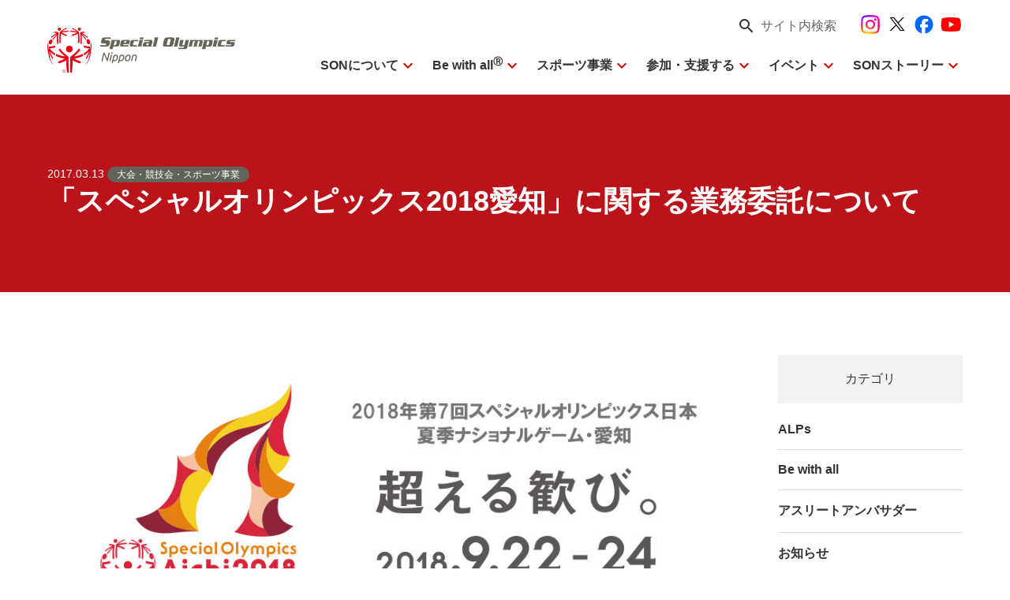

--- FILE ---
content_type: text/html; charset=UTF-8
request_url: https://www.son.or.jp/stories/news/20170313-national-games-aichi/
body_size: 43925
content:
<!DOCTYPE html>
<html lang="ja">
<head>
<meta charset="UTF-8" />
<meta http-equiv="X-UA-Compatible" content="IE=edge" />
<meta name="format-detection" content="telephone=no" />
<meta name="viewport" content="width=device-width, initial-scale=1" />
<meta name="description" content="この度、公益財団法人スペシャルオリンピックス日本は2018年9月22日（土）～24日（月・祝）に開催する「2018年第7回スペシャルオリンピックス日本夏季ナショナルゲーム・愛知」に関する業務委託について、次のとおり一般募..." />
<meta name="title" content="「スペシャルオリンピックス2018愛知」に関する業務委託について | 大会・競技会・スポーツ事業 | ニュース | 公益財団法人 スペシャルオリンピックス日本" />
<meta property="og:url" content="https://www.son.or.jp/stories/news/20170313-national-games-aichi/" />
<meta property="og:site_name" content="公益財団法人 スペシャルオリンピックス日本" />
<meta property="og:title" content="「スペシャルオリンピックス2018愛知」に関する業務委託について | 大会・競技会・スポーツ事業 | ニュース | 公益財団法人 スペシャルオリンピックス日本" />
<meta property="og:description" content="この度、公益財団法人スペシャルオリンピックス日本は2018年9月22日（土）～24日（月・祝）に開催する「2018年第7回スペシャルオリンピックス日本夏季ナショナルゲーム・愛知」に関する業務委託について、次のとおり一般募..." />
<meta property="og:image" content="https://www.son.or.jp/wp-content/uploads/top_bnr_Aichi2018-2.jpg" />
<meta property="og:image:width"  content="960" />
<meta property="og:image:height" content="400" />
<meta property="og:type" content="article" />
<meta name="twitter:description" content="この度、公益財団法人スペシャルオリンピックス日本は2018年9月22日（土）～24日（月・祝）に開催する「2018年第7回スペシャルオリンピックス日本夏季ナショナルゲーム・愛知」に関する業務委託について、次のとおり一般募..." />
<meta name="twitter:card" content="summary_large_image" />
<title>「スペシャルオリンピックス2018愛知」に関する業務委託について | 大会・競技会・スポーツ事業 | ニュース | 公益財団法人 スペシャルオリンピックス日本</title>
<meta name='robots' content='max-image-preview:large' />
	<style>img:is([sizes="auto" i], [sizes^="auto," i]) { contain-intrinsic-size: 3000px 1500px }</style>
	<script id="cookieyes" type="text/javascript" src="https://cdn-cookieyes.com/client_data/c7213300799cb8490d34b10f/script.js"></script><link rel='dns-prefetch' href='//cdn.jsdelivr.net' />
<link rel='dns-prefetch' href='//fonts.googleapis.com' />
<style id='wp-block-library-inline-css' type='text/css'>
@charset "UTF-8";.wp-block-archives{box-sizing:border-box}.wp-block-archives-dropdown label{display:block}.wp-block-avatar{line-height:0}.wp-block-avatar,.wp-block-avatar img{box-sizing:border-box}.wp-block-avatar.aligncenter{text-align:center}.wp-block-audio{box-sizing:border-box}.wp-block-audio :where(figcaption){margin-bottom:1em;margin-top:.5em}.wp-block-audio audio{min-width:300px;width:100%}.wp-block-button__link{align-content:center;box-sizing:border-box;cursor:pointer;display:inline-block;height:100%;text-align:center;word-break:break-word}.wp-block-button__link.aligncenter{text-align:center}.wp-block-button__link.alignright{text-align:right}:where(.wp-block-button__link){border-radius:9999px;box-shadow:none;padding:calc(.667em + 2px) calc(1.333em + 2px);text-decoration:none}.wp-block-button[style*=text-decoration] .wp-block-button__link{text-decoration:inherit}.wp-block-buttons>.wp-block-button.has-custom-width{max-width:none}.wp-block-buttons>.wp-block-button.has-custom-width .wp-block-button__link{width:100%}.wp-block-buttons>.wp-block-button.has-custom-font-size .wp-block-button__link{font-size:inherit}.wp-block-buttons>.wp-block-button.wp-block-button__width-25{width:calc(25% - var(--wp--style--block-gap, .5em)*.75)}.wp-block-buttons>.wp-block-button.wp-block-button__width-50{width:calc(50% - var(--wp--style--block-gap, .5em)*.5)}.wp-block-buttons>.wp-block-button.wp-block-button__width-75{width:calc(75% - var(--wp--style--block-gap, .5em)*.25)}.wp-block-buttons>.wp-block-button.wp-block-button__width-100{flex-basis:100%;width:100%}.wp-block-buttons.is-vertical>.wp-block-button.wp-block-button__width-25{width:25%}.wp-block-buttons.is-vertical>.wp-block-button.wp-block-button__width-50{width:50%}.wp-block-buttons.is-vertical>.wp-block-button.wp-block-button__width-75{width:75%}.wp-block-button.is-style-squared,.wp-block-button__link.wp-block-button.is-style-squared{border-radius:0}.wp-block-button.no-border-radius,.wp-block-button__link.no-border-radius{border-radius:0!important}:root :where(.wp-block-button .wp-block-button__link.is-style-outline),:root :where(.wp-block-button.is-style-outline>.wp-block-button__link){border:2px solid;padding:.667em 1.333em}:root :where(.wp-block-button .wp-block-button__link.is-style-outline:not(.has-text-color)),:root :where(.wp-block-button.is-style-outline>.wp-block-button__link:not(.has-text-color)){color:currentColor}:root :where(.wp-block-button .wp-block-button__link.is-style-outline:not(.has-background)),:root :where(.wp-block-button.is-style-outline>.wp-block-button__link:not(.has-background)){background-color:initial;background-image:none}.wp-block-buttons{box-sizing:border-box}.wp-block-buttons.is-vertical{flex-direction:column}.wp-block-buttons.is-vertical>.wp-block-button:last-child{margin-bottom:0}.wp-block-buttons>.wp-block-button{display:inline-block;margin:0}.wp-block-buttons.is-content-justification-left{justify-content:flex-start}.wp-block-buttons.is-content-justification-left.is-vertical{align-items:flex-start}.wp-block-buttons.is-content-justification-center{justify-content:center}.wp-block-buttons.is-content-justification-center.is-vertical{align-items:center}.wp-block-buttons.is-content-justification-right{justify-content:flex-end}.wp-block-buttons.is-content-justification-right.is-vertical{align-items:flex-end}.wp-block-buttons.is-content-justification-space-between{justify-content:space-between}.wp-block-buttons.aligncenter{text-align:center}.wp-block-buttons:not(.is-content-justification-space-between,.is-content-justification-right,.is-content-justification-left,.is-content-justification-center) .wp-block-button.aligncenter{margin-left:auto;margin-right:auto;width:100%}.wp-block-buttons[style*=text-decoration] .wp-block-button,.wp-block-buttons[style*=text-decoration] .wp-block-button__link{text-decoration:inherit}.wp-block-buttons.has-custom-font-size .wp-block-button__link{font-size:inherit}.wp-block-buttons .wp-block-button__link{width:100%}.wp-block-button.aligncenter,.wp-block-calendar{text-align:center}.wp-block-calendar td,.wp-block-calendar th{border:1px solid;padding:.25em}.wp-block-calendar th{font-weight:400}.wp-block-calendar caption{background-color:inherit}.wp-block-calendar table{border-collapse:collapse;width:100%}.wp-block-calendar table:where(:not(.has-text-color)){color:#40464d}.wp-block-calendar table:where(:not(.has-text-color)) td,.wp-block-calendar table:where(:not(.has-text-color)) th{border-color:#ddd}.wp-block-calendar table.has-background th{background-color:inherit}.wp-block-calendar table.has-text-color th{color:inherit}:where(.wp-block-calendar table:not(.has-background) th){background:#ddd}.wp-block-categories{box-sizing:border-box}.wp-block-categories.alignleft{margin-right:2em}.wp-block-categories.alignright{margin-left:2em}.wp-block-categories.wp-block-categories-dropdown.aligncenter{text-align:center}.wp-block-categories .wp-block-categories__label{display:block;width:100%}.wp-block-code{box-sizing:border-box}.wp-block-code code{
  /*!rtl:begin:ignore*/direction:ltr;display:block;font-family:inherit;overflow-wrap:break-word;text-align:initial;white-space:pre-wrap
  /*!rtl:end:ignore*/}.wp-block-columns{align-items:normal!important;box-sizing:border-box;display:flex;flex-wrap:wrap!important}@media (min-width:782px){.wp-block-columns{flex-wrap:nowrap!important}}.wp-block-columns.are-vertically-aligned-top{align-items:flex-start}.wp-block-columns.are-vertically-aligned-center{align-items:center}.wp-block-columns.are-vertically-aligned-bottom{align-items:flex-end}@media (max-width:781px){.wp-block-columns:not(.is-not-stacked-on-mobile)>.wp-block-column{flex-basis:100%!important}}@media (min-width:782px){.wp-block-columns:not(.is-not-stacked-on-mobile)>.wp-block-column{flex-basis:0;flex-grow:1}.wp-block-columns:not(.is-not-stacked-on-mobile)>.wp-block-column[style*=flex-basis]{flex-grow:0}}.wp-block-columns.is-not-stacked-on-mobile{flex-wrap:nowrap!important}.wp-block-columns.is-not-stacked-on-mobile>.wp-block-column{flex-basis:0;flex-grow:1}.wp-block-columns.is-not-stacked-on-mobile>.wp-block-column[style*=flex-basis]{flex-grow:0}:where(.wp-block-columns){margin-bottom:1.75em}:where(.wp-block-columns.has-background){padding:1.25em 2.375em}.wp-block-column{flex-grow:1;min-width:0;overflow-wrap:break-word;word-break:break-word}.wp-block-column.is-vertically-aligned-top{align-self:flex-start}.wp-block-column.is-vertically-aligned-center{align-self:center}.wp-block-column.is-vertically-aligned-bottom{align-self:flex-end}.wp-block-column.is-vertically-aligned-stretch{align-self:stretch}.wp-block-column.is-vertically-aligned-bottom,.wp-block-column.is-vertically-aligned-center,.wp-block-column.is-vertically-aligned-top{width:100%}.wp-block-post-comments{box-sizing:border-box}.wp-block-post-comments .alignleft{float:left}.wp-block-post-comments .alignright{float:right}.wp-block-post-comments .navigation:after{clear:both;content:"";display:table}.wp-block-post-comments .commentlist{clear:both;list-style:none;margin:0;padding:0}.wp-block-post-comments .commentlist .comment{min-height:2.25em;padding-left:3.25em}.wp-block-post-comments .commentlist .comment p{font-size:1em;line-height:1.8;margin:1em 0}.wp-block-post-comments .commentlist .children{list-style:none;margin:0;padding:0}.wp-block-post-comments .comment-author{line-height:1.5}.wp-block-post-comments .comment-author .avatar{border-radius:1.5em;display:block;float:left;height:2.5em;margin-right:.75em;margin-top:.5em;width:2.5em}.wp-block-post-comments .comment-author cite{font-style:normal}.wp-block-post-comments .comment-meta{font-size:.875em;line-height:1.5}.wp-block-post-comments .comment-meta b{font-weight:400}.wp-block-post-comments .comment-meta .comment-awaiting-moderation{display:block;margin-bottom:1em;margin-top:1em}.wp-block-post-comments .comment-body .commentmetadata{font-size:.875em}.wp-block-post-comments .comment-form-author label,.wp-block-post-comments .comment-form-comment label,.wp-block-post-comments .comment-form-email label,.wp-block-post-comments .comment-form-url label{display:block;margin-bottom:.25em}.wp-block-post-comments .comment-form input:not([type=submit]):not([type=checkbox]),.wp-block-post-comments .comment-form textarea{box-sizing:border-box;display:block;width:100%}.wp-block-post-comments .comment-form-cookies-consent{display:flex;gap:.25em}.wp-block-post-comments .comment-form-cookies-consent #wp-comment-cookies-consent{margin-top:.35em}.wp-block-post-comments .comment-reply-title{margin-bottom:0}.wp-block-post-comments .comment-reply-title :where(small){font-size:var(--wp--preset--font-size--medium,smaller);margin-left:.5em}.wp-block-post-comments .reply{font-size:.875em;margin-bottom:1.4em}.wp-block-post-comments input:not([type=submit]),.wp-block-post-comments textarea{border:1px solid #949494;font-family:inherit;font-size:1em}.wp-block-post-comments input:not([type=submit]):not([type=checkbox]),.wp-block-post-comments textarea{padding:calc(.667em + 2px)}:where(.wp-block-post-comments input[type=submit]){border:none}.wp-block-comments{box-sizing:border-box}.wp-block-comments-pagination>.wp-block-comments-pagination-next,.wp-block-comments-pagination>.wp-block-comments-pagination-numbers,.wp-block-comments-pagination>.wp-block-comments-pagination-previous{font-size:inherit;margin-bottom:.5em;margin-right:.5em}.wp-block-comments-pagination>.wp-block-comments-pagination-next:last-child,.wp-block-comments-pagination>.wp-block-comments-pagination-numbers:last-child,.wp-block-comments-pagination>.wp-block-comments-pagination-previous:last-child{margin-right:0}.wp-block-comments-pagination .wp-block-comments-pagination-previous-arrow{display:inline-block;margin-right:1ch}.wp-block-comments-pagination .wp-block-comments-pagination-previous-arrow:not(.is-arrow-chevron){transform:scaleX(1)}.wp-block-comments-pagination .wp-block-comments-pagination-next-arrow{display:inline-block;margin-left:1ch}.wp-block-comments-pagination .wp-block-comments-pagination-next-arrow:not(.is-arrow-chevron){transform:scaleX(1)}.wp-block-comments-pagination.aligncenter{justify-content:center}.wp-block-comment-template{box-sizing:border-box;list-style:none;margin-bottom:0;max-width:100%;padding:0}.wp-block-comment-template li{clear:both}.wp-block-comment-template ol{list-style:none;margin-bottom:0;max-width:100%;padding-left:2rem}.wp-block-comment-template.alignleft{float:left}.wp-block-comment-template.aligncenter{margin-left:auto;margin-right:auto;width:fit-content}.wp-block-comment-template.alignright{float:right}.wp-block-comment-date{box-sizing:border-box}.comment-awaiting-moderation{display:block;font-size:.875em;line-height:1.5}.wp-block-comment-author-name,.wp-block-comment-content,.wp-block-comment-edit-link,.wp-block-comment-reply-link{box-sizing:border-box}.wp-block-cover,.wp-block-cover-image{align-items:center;background-position:50%;box-sizing:border-box;display:flex;justify-content:center;min-height:430px;overflow:hidden;overflow:clip;padding:1em;position:relative}.wp-block-cover .has-background-dim:not([class*=-background-color]),.wp-block-cover-image .has-background-dim:not([class*=-background-color]),.wp-block-cover-image.has-background-dim:not([class*=-background-color]),.wp-block-cover.has-background-dim:not([class*=-background-color]){background-color:#000}.wp-block-cover .has-background-dim.has-background-gradient,.wp-block-cover-image .has-background-dim.has-background-gradient{background-color:initial}.wp-block-cover-image.has-background-dim:before,.wp-block-cover.has-background-dim:before{background-color:inherit;content:""}.wp-block-cover .wp-block-cover__background,.wp-block-cover .wp-block-cover__gradient-background,.wp-block-cover-image .wp-block-cover__background,.wp-block-cover-image .wp-block-cover__gradient-background,.wp-block-cover-image.has-background-dim:not(.has-background-gradient):before,.wp-block-cover.has-background-dim:not(.has-background-gradient):before{bottom:0;left:0;opacity:.5;position:absolute;right:0;top:0}.wp-block-cover-image.has-background-dim.has-background-dim-10 .wp-block-cover__background,.wp-block-cover-image.has-background-dim.has-background-dim-10 .wp-block-cover__gradient-background,.wp-block-cover-image.has-background-dim.has-background-dim-10:not(.has-background-gradient):before,.wp-block-cover.has-background-dim.has-background-dim-10 .wp-block-cover__background,.wp-block-cover.has-background-dim.has-background-dim-10 .wp-block-cover__gradient-background,.wp-block-cover.has-background-dim.has-background-dim-10:not(.has-background-gradient):before{opacity:.1}.wp-block-cover-image.has-background-dim.has-background-dim-20 .wp-block-cover__background,.wp-block-cover-image.has-background-dim.has-background-dim-20 .wp-block-cover__gradient-background,.wp-block-cover-image.has-background-dim.has-background-dim-20:not(.has-background-gradient):before,.wp-block-cover.has-background-dim.has-background-dim-20 .wp-block-cover__background,.wp-block-cover.has-background-dim.has-background-dim-20 .wp-block-cover__gradient-background,.wp-block-cover.has-background-dim.has-background-dim-20:not(.has-background-gradient):before{opacity:.2}.wp-block-cover-image.has-background-dim.has-background-dim-30 .wp-block-cover__background,.wp-block-cover-image.has-background-dim.has-background-dim-30 .wp-block-cover__gradient-background,.wp-block-cover-image.has-background-dim.has-background-dim-30:not(.has-background-gradient):before,.wp-block-cover.has-background-dim.has-background-dim-30 .wp-block-cover__background,.wp-block-cover.has-background-dim.has-background-dim-30 .wp-block-cover__gradient-background,.wp-block-cover.has-background-dim.has-background-dim-30:not(.has-background-gradient):before{opacity:.3}.wp-block-cover-image.has-background-dim.has-background-dim-40 .wp-block-cover__background,.wp-block-cover-image.has-background-dim.has-background-dim-40 .wp-block-cover__gradient-background,.wp-block-cover-image.has-background-dim.has-background-dim-40:not(.has-background-gradient):before,.wp-block-cover.has-background-dim.has-background-dim-40 .wp-block-cover__background,.wp-block-cover.has-background-dim.has-background-dim-40 .wp-block-cover__gradient-background,.wp-block-cover.has-background-dim.has-background-dim-40:not(.has-background-gradient):before{opacity:.4}.wp-block-cover-image.has-background-dim.has-background-dim-50 .wp-block-cover__background,.wp-block-cover-image.has-background-dim.has-background-dim-50 .wp-block-cover__gradient-background,.wp-block-cover-image.has-background-dim.has-background-dim-50:not(.has-background-gradient):before,.wp-block-cover.has-background-dim.has-background-dim-50 .wp-block-cover__background,.wp-block-cover.has-background-dim.has-background-dim-50 .wp-block-cover__gradient-background,.wp-block-cover.has-background-dim.has-background-dim-50:not(.has-background-gradient):before{opacity:.5}.wp-block-cover-image.has-background-dim.has-background-dim-60 .wp-block-cover__background,.wp-block-cover-image.has-background-dim.has-background-dim-60 .wp-block-cover__gradient-background,.wp-block-cover-image.has-background-dim.has-background-dim-60:not(.has-background-gradient):before,.wp-block-cover.has-background-dim.has-background-dim-60 .wp-block-cover__background,.wp-block-cover.has-background-dim.has-background-dim-60 .wp-block-cover__gradient-background,.wp-block-cover.has-background-dim.has-background-dim-60:not(.has-background-gradient):before{opacity:.6}.wp-block-cover-image.has-background-dim.has-background-dim-70 .wp-block-cover__background,.wp-block-cover-image.has-background-dim.has-background-dim-70 .wp-block-cover__gradient-background,.wp-block-cover-image.has-background-dim.has-background-dim-70:not(.has-background-gradient):before,.wp-block-cover.has-background-dim.has-background-dim-70 .wp-block-cover__background,.wp-block-cover.has-background-dim.has-background-dim-70 .wp-block-cover__gradient-background,.wp-block-cover.has-background-dim.has-background-dim-70:not(.has-background-gradient):before{opacity:.7}.wp-block-cover-image.has-background-dim.has-background-dim-80 .wp-block-cover__background,.wp-block-cover-image.has-background-dim.has-background-dim-80 .wp-block-cover__gradient-background,.wp-block-cover-image.has-background-dim.has-background-dim-80:not(.has-background-gradient):before,.wp-block-cover.has-background-dim.has-background-dim-80 .wp-block-cover__background,.wp-block-cover.has-background-dim.has-background-dim-80 .wp-block-cover__gradient-background,.wp-block-cover.has-background-dim.has-background-dim-80:not(.has-background-gradient):before{opacity:.8}.wp-block-cover-image.has-background-dim.has-background-dim-90 .wp-block-cover__background,.wp-block-cover-image.has-background-dim.has-background-dim-90 .wp-block-cover__gradient-background,.wp-block-cover-image.has-background-dim.has-background-dim-90:not(.has-background-gradient):before,.wp-block-cover.has-background-dim.has-background-dim-90 .wp-block-cover__background,.wp-block-cover.has-background-dim.has-background-dim-90 .wp-block-cover__gradient-background,.wp-block-cover.has-background-dim.has-background-dim-90:not(.has-background-gradient):before{opacity:.9}.wp-block-cover-image.has-background-dim.has-background-dim-100 .wp-block-cover__background,.wp-block-cover-image.has-background-dim.has-background-dim-100 .wp-block-cover__gradient-background,.wp-block-cover-image.has-background-dim.has-background-dim-100:not(.has-background-gradient):before,.wp-block-cover.has-background-dim.has-background-dim-100 .wp-block-cover__background,.wp-block-cover.has-background-dim.has-background-dim-100 .wp-block-cover__gradient-background,.wp-block-cover.has-background-dim.has-background-dim-100:not(.has-background-gradient):before{opacity:1}.wp-block-cover .wp-block-cover__background.has-background-dim.has-background-dim-0,.wp-block-cover .wp-block-cover__gradient-background.has-background-dim.has-background-dim-0,.wp-block-cover-image .wp-block-cover__background.has-background-dim.has-background-dim-0,.wp-block-cover-image .wp-block-cover__gradient-background.has-background-dim.has-background-dim-0{opacity:0}.wp-block-cover .wp-block-cover__background.has-background-dim.has-background-dim-10,.wp-block-cover .wp-block-cover__gradient-background.has-background-dim.has-background-dim-10,.wp-block-cover-image .wp-block-cover__background.has-background-dim.has-background-dim-10,.wp-block-cover-image .wp-block-cover__gradient-background.has-background-dim.has-background-dim-10{opacity:.1}.wp-block-cover .wp-block-cover__background.has-background-dim.has-background-dim-20,.wp-block-cover .wp-block-cover__gradient-background.has-background-dim.has-background-dim-20,.wp-block-cover-image .wp-block-cover__background.has-background-dim.has-background-dim-20,.wp-block-cover-image .wp-block-cover__gradient-background.has-background-dim.has-background-dim-20{opacity:.2}.wp-block-cover .wp-block-cover__background.has-background-dim.has-background-dim-30,.wp-block-cover .wp-block-cover__gradient-background.has-background-dim.has-background-dim-30,.wp-block-cover-image .wp-block-cover__background.has-background-dim.has-background-dim-30,.wp-block-cover-image .wp-block-cover__gradient-background.has-background-dim.has-background-dim-30{opacity:.3}.wp-block-cover .wp-block-cover__background.has-background-dim.has-background-dim-40,.wp-block-cover .wp-block-cover__gradient-background.has-background-dim.has-background-dim-40,.wp-block-cover-image .wp-block-cover__background.has-background-dim.has-background-dim-40,.wp-block-cover-image .wp-block-cover__gradient-background.has-background-dim.has-background-dim-40{opacity:.4}.wp-block-cover .wp-block-cover__background.has-background-dim.has-background-dim-50,.wp-block-cover .wp-block-cover__gradient-background.has-background-dim.has-background-dim-50,.wp-block-cover-image .wp-block-cover__background.has-background-dim.has-background-dim-50,.wp-block-cover-image .wp-block-cover__gradient-background.has-background-dim.has-background-dim-50{opacity:.5}.wp-block-cover .wp-block-cover__background.has-background-dim.has-background-dim-60,.wp-block-cover .wp-block-cover__gradient-background.has-background-dim.has-background-dim-60,.wp-block-cover-image .wp-block-cover__background.has-background-dim.has-background-dim-60,.wp-block-cover-image .wp-block-cover__gradient-background.has-background-dim.has-background-dim-60{opacity:.6}.wp-block-cover .wp-block-cover__background.has-background-dim.has-background-dim-70,.wp-block-cover .wp-block-cover__gradient-background.has-background-dim.has-background-dim-70,.wp-block-cover-image .wp-block-cover__background.has-background-dim.has-background-dim-70,.wp-block-cover-image .wp-block-cover__gradient-background.has-background-dim.has-background-dim-70{opacity:.7}.wp-block-cover .wp-block-cover__background.has-background-dim.has-background-dim-80,.wp-block-cover .wp-block-cover__gradient-background.has-background-dim.has-background-dim-80,.wp-block-cover-image .wp-block-cover__background.has-background-dim.has-background-dim-80,.wp-block-cover-image .wp-block-cover__gradient-background.has-background-dim.has-background-dim-80{opacity:.8}.wp-block-cover .wp-block-cover__background.has-background-dim.has-background-dim-90,.wp-block-cover .wp-block-cover__gradient-background.has-background-dim.has-background-dim-90,.wp-block-cover-image .wp-block-cover__background.has-background-dim.has-background-dim-90,.wp-block-cover-image .wp-block-cover__gradient-background.has-background-dim.has-background-dim-90{opacity:.9}.wp-block-cover .wp-block-cover__background.has-background-dim.has-background-dim-100,.wp-block-cover .wp-block-cover__gradient-background.has-background-dim.has-background-dim-100,.wp-block-cover-image .wp-block-cover__background.has-background-dim.has-background-dim-100,.wp-block-cover-image .wp-block-cover__gradient-background.has-background-dim.has-background-dim-100{opacity:1}.wp-block-cover-image.alignleft,.wp-block-cover-image.alignright,.wp-block-cover.alignleft,.wp-block-cover.alignright{max-width:420px;width:100%}.wp-block-cover-image.aligncenter,.wp-block-cover-image.alignleft,.wp-block-cover-image.alignright,.wp-block-cover.aligncenter,.wp-block-cover.alignleft,.wp-block-cover.alignright{display:flex}.wp-block-cover .wp-block-cover__inner-container,.wp-block-cover-image .wp-block-cover__inner-container{color:inherit;position:relative;width:100%}.wp-block-cover-image.is-position-top-left,.wp-block-cover.is-position-top-left{align-items:flex-start;justify-content:flex-start}.wp-block-cover-image.is-position-top-center,.wp-block-cover.is-position-top-center{align-items:flex-start;justify-content:center}.wp-block-cover-image.is-position-top-right,.wp-block-cover.is-position-top-right{align-items:flex-start;justify-content:flex-end}.wp-block-cover-image.is-position-center-left,.wp-block-cover.is-position-center-left{align-items:center;justify-content:flex-start}.wp-block-cover-image.is-position-center-center,.wp-block-cover.is-position-center-center{align-items:center;justify-content:center}.wp-block-cover-image.is-position-center-right,.wp-block-cover.is-position-center-right{align-items:center;justify-content:flex-end}.wp-block-cover-image.is-position-bottom-left,.wp-block-cover.is-position-bottom-left{align-items:flex-end;justify-content:flex-start}.wp-block-cover-image.is-position-bottom-center,.wp-block-cover.is-position-bottom-center{align-items:flex-end;justify-content:center}.wp-block-cover-image.is-position-bottom-right,.wp-block-cover.is-position-bottom-right{align-items:flex-end;justify-content:flex-end}.wp-block-cover-image.has-custom-content-position.has-custom-content-position .wp-block-cover__inner-container,.wp-block-cover.has-custom-content-position.has-custom-content-position .wp-block-cover__inner-container{margin:0}.wp-block-cover-image.has-custom-content-position.has-custom-content-position.is-position-bottom-left .wp-block-cover__inner-container,.wp-block-cover-image.has-custom-content-position.has-custom-content-position.is-position-bottom-right .wp-block-cover__inner-container,.wp-block-cover-image.has-custom-content-position.has-custom-content-position.is-position-center-left .wp-block-cover__inner-container,.wp-block-cover-image.has-custom-content-position.has-custom-content-position.is-position-center-right .wp-block-cover__inner-container,.wp-block-cover-image.has-custom-content-position.has-custom-content-position.is-position-top-left .wp-block-cover__inner-container,.wp-block-cover-image.has-custom-content-position.has-custom-content-position.is-position-top-right .wp-block-cover__inner-container,.wp-block-cover.has-custom-content-position.has-custom-content-position.is-position-bottom-left .wp-block-cover__inner-container,.wp-block-cover.has-custom-content-position.has-custom-content-position.is-position-bottom-right .wp-block-cover__inner-container,.wp-block-cover.has-custom-content-position.has-custom-content-position.is-position-center-left .wp-block-cover__inner-container,.wp-block-cover.has-custom-content-position.has-custom-content-position.is-position-center-right .wp-block-cover__inner-container,.wp-block-cover.has-custom-content-position.has-custom-content-position.is-position-top-left .wp-block-cover__inner-container,.wp-block-cover.has-custom-content-position.has-custom-content-position.is-position-top-right .wp-block-cover__inner-container{margin:0;width:auto}.wp-block-cover .wp-block-cover__image-background,.wp-block-cover video.wp-block-cover__video-background,.wp-block-cover-image .wp-block-cover__image-background,.wp-block-cover-image video.wp-block-cover__video-background{border:none;bottom:0;box-shadow:none;height:100%;left:0;margin:0;max-height:none;max-width:none;object-fit:cover;outline:none;padding:0;position:absolute;right:0;top:0;width:100%}.wp-block-cover-image.has-parallax,.wp-block-cover.has-parallax,.wp-block-cover__image-background.has-parallax,video.wp-block-cover__video-background.has-parallax{background-attachment:fixed;background-repeat:no-repeat;background-size:cover}@supports (-webkit-touch-callout:inherit){.wp-block-cover-image.has-parallax,.wp-block-cover.has-parallax,.wp-block-cover__image-background.has-parallax,video.wp-block-cover__video-background.has-parallax{background-attachment:scroll}}@media (prefers-reduced-motion:reduce){.wp-block-cover-image.has-parallax,.wp-block-cover.has-parallax,.wp-block-cover__image-background.has-parallax,video.wp-block-cover__video-background.has-parallax{background-attachment:scroll}}.wp-block-cover-image.is-repeated,.wp-block-cover.is-repeated,.wp-block-cover__image-background.is-repeated,video.wp-block-cover__video-background.is-repeated{background-repeat:repeat;background-size:auto}.wp-block-cover-image-text,.wp-block-cover-image-text a,.wp-block-cover-image-text a:active,.wp-block-cover-image-text a:focus,.wp-block-cover-image-text a:hover,.wp-block-cover-text,.wp-block-cover-text a,.wp-block-cover-text a:active,.wp-block-cover-text a:focus,.wp-block-cover-text a:hover,section.wp-block-cover-image h2,section.wp-block-cover-image h2 a,section.wp-block-cover-image h2 a:active,section.wp-block-cover-image h2 a:focus,section.wp-block-cover-image h2 a:hover{color:#fff}.wp-block-cover-image .wp-block-cover.has-left-content{justify-content:flex-start}.wp-block-cover-image .wp-block-cover.has-right-content{justify-content:flex-end}.wp-block-cover-image.has-left-content .wp-block-cover-image-text,.wp-block-cover.has-left-content .wp-block-cover-text,section.wp-block-cover-image.has-left-content>h2{margin-left:0;text-align:left}.wp-block-cover-image.has-right-content .wp-block-cover-image-text,.wp-block-cover.has-right-content .wp-block-cover-text,section.wp-block-cover-image.has-right-content>h2{margin-right:0;text-align:right}.wp-block-cover .wp-block-cover-text,.wp-block-cover-image .wp-block-cover-image-text,section.wp-block-cover-image>h2{font-size:2em;line-height:1.25;margin-bottom:0;max-width:840px;padding:.44em;text-align:center;z-index:1}:where(.wp-block-cover-image:not(.has-text-color)),:where(.wp-block-cover:not(.has-text-color)){color:#fff}:where(.wp-block-cover-image.is-light:not(.has-text-color)),:where(.wp-block-cover.is-light:not(.has-text-color)){color:#000}:root :where(.wp-block-cover h1:not(.has-text-color)),:root :where(.wp-block-cover h2:not(.has-text-color)),:root :where(.wp-block-cover h3:not(.has-text-color)),:root :where(.wp-block-cover h4:not(.has-text-color)),:root :where(.wp-block-cover h5:not(.has-text-color)),:root :where(.wp-block-cover h6:not(.has-text-color)),:root :where(.wp-block-cover p:not(.has-text-color)){color:inherit}body:not(.editor-styles-wrapper) .wp-block-cover:not(.wp-block-cover:has(.wp-block-cover__background+.wp-block-cover__inner-container)) .wp-block-cover__image-background,body:not(.editor-styles-wrapper) .wp-block-cover:not(.wp-block-cover:has(.wp-block-cover__background+.wp-block-cover__inner-container)) .wp-block-cover__video-background{z-index:0}body:not(.editor-styles-wrapper) .wp-block-cover:not(.wp-block-cover:has(.wp-block-cover__background+.wp-block-cover__inner-container)) .wp-block-cover__background,body:not(.editor-styles-wrapper) .wp-block-cover:not(.wp-block-cover:has(.wp-block-cover__background+.wp-block-cover__inner-container)) .wp-block-cover__gradient-background,body:not(.editor-styles-wrapper) .wp-block-cover:not(.wp-block-cover:has(.wp-block-cover__background+.wp-block-cover__inner-container)) .wp-block-cover__inner-container,body:not(.editor-styles-wrapper) .wp-block-cover:not(.wp-block-cover:has(.wp-block-cover__background+.wp-block-cover__inner-container)).has-background-dim:not(.has-background-gradient):before{z-index:1}.has-modal-open body:not(.editor-styles-wrapper) .wp-block-cover:not(.wp-block-cover:has(.wp-block-cover__background+.wp-block-cover__inner-container)) .wp-block-cover__inner-container{z-index:auto}.wp-block-details{box-sizing:border-box}.wp-block-details summary{cursor:pointer}.wp-block-embed.alignleft,.wp-block-embed.alignright,.wp-block[data-align=left]>[data-type="core/embed"],.wp-block[data-align=right]>[data-type="core/embed"]{max-width:360px;width:100%}.wp-block-embed.alignleft .wp-block-embed__wrapper,.wp-block-embed.alignright .wp-block-embed__wrapper,.wp-block[data-align=left]>[data-type="core/embed"] .wp-block-embed__wrapper,.wp-block[data-align=right]>[data-type="core/embed"] .wp-block-embed__wrapper{min-width:280px}.wp-block-cover .wp-block-embed{min-height:240px;min-width:320px}.wp-block-embed{overflow-wrap:break-word}.wp-block-embed :where(figcaption){margin-bottom:1em;margin-top:.5em}.wp-block-embed iframe{max-width:100%}.wp-block-embed__wrapper{position:relative}.wp-embed-responsive .wp-has-aspect-ratio .wp-block-embed__wrapper:before{content:"";display:block;padding-top:50%}.wp-embed-responsive .wp-has-aspect-ratio iframe{bottom:0;height:100%;left:0;position:absolute;right:0;top:0;width:100%}.wp-embed-responsive .wp-embed-aspect-21-9 .wp-block-embed__wrapper:before{padding-top:42.85%}.wp-embed-responsive .wp-embed-aspect-18-9 .wp-block-embed__wrapper:before{padding-top:50%}.wp-embed-responsive .wp-embed-aspect-16-9 .wp-block-embed__wrapper:before{padding-top:56.25%}.wp-embed-responsive .wp-embed-aspect-4-3 .wp-block-embed__wrapper:before{padding-top:75%}.wp-embed-responsive .wp-embed-aspect-1-1 .wp-block-embed__wrapper:before{padding-top:100%}.wp-embed-responsive .wp-embed-aspect-9-16 .wp-block-embed__wrapper:before{padding-top:177.77%}.wp-embed-responsive .wp-embed-aspect-1-2 .wp-block-embed__wrapper:before{padding-top:200%}.wp-block-file{box-sizing:border-box}.wp-block-file:not(.wp-element-button){font-size:.8em}.wp-block-file.aligncenter{text-align:center}.wp-block-file.alignright{text-align:right}.wp-block-file *+.wp-block-file__button{margin-left:.75em}:where(.wp-block-file){margin-bottom:1.5em}.wp-block-file__embed{margin-bottom:1em}:where(.wp-block-file__button){border-radius:2em;display:inline-block;padding:.5em 1em}:where(.wp-block-file__button):is(a):active,:where(.wp-block-file__button):is(a):focus,:where(.wp-block-file__button):is(a):hover,:where(.wp-block-file__button):is(a):visited{box-shadow:none;color:#fff;opacity:.85;text-decoration:none}.wp-block-form-input__label{display:flex;flex-direction:column;gap:.25em;margin-bottom:.5em;width:100%}.wp-block-form-input__label.is-label-inline{align-items:center;flex-direction:row;gap:.5em}.wp-block-form-input__label.is-label-inline .wp-block-form-input__label-content{margin-bottom:.5em}.wp-block-form-input__label:has(input[type=checkbox]){flex-direction:row;width:fit-content}.wp-block-form-input__label:has(input[type=checkbox]) .wp-block-form-input__label-content{margin:0}.wp-block-form-input__label:has(.wp-block-form-input__label-content+input[type=checkbox]){flex-direction:row-reverse}.wp-block-form-input__label-content{width:fit-content}.wp-block-form-input__input{font-size:1em;margin-bottom:.5em;padding:0 .5em}.wp-block-form-input__input[type=date],.wp-block-form-input__input[type=datetime-local],.wp-block-form-input__input[type=datetime],.wp-block-form-input__input[type=email],.wp-block-form-input__input[type=month],.wp-block-form-input__input[type=number],.wp-block-form-input__input[type=password],.wp-block-form-input__input[type=search],.wp-block-form-input__input[type=tel],.wp-block-form-input__input[type=text],.wp-block-form-input__input[type=time],.wp-block-form-input__input[type=url],.wp-block-form-input__input[type=week]{border:1px solid;line-height:2;min-height:2em}textarea.wp-block-form-input__input{min-height:10em}.blocks-gallery-grid:not(.has-nested-images),.wp-block-gallery:not(.has-nested-images){display:flex;flex-wrap:wrap;list-style-type:none;margin:0;padding:0}.blocks-gallery-grid:not(.has-nested-images) .blocks-gallery-image,.blocks-gallery-grid:not(.has-nested-images) .blocks-gallery-item,.wp-block-gallery:not(.has-nested-images) .blocks-gallery-image,.wp-block-gallery:not(.has-nested-images) .blocks-gallery-item{display:flex;flex-direction:column;flex-grow:1;justify-content:center;margin:0 1em 1em 0;position:relative;width:calc(50% - 1em)}.blocks-gallery-grid:not(.has-nested-images) .blocks-gallery-image:nth-of-type(2n),.blocks-gallery-grid:not(.has-nested-images) .blocks-gallery-item:nth-of-type(2n),.wp-block-gallery:not(.has-nested-images) .blocks-gallery-image:nth-of-type(2n),.wp-block-gallery:not(.has-nested-images) .blocks-gallery-item:nth-of-type(2n){margin-right:0}.blocks-gallery-grid:not(.has-nested-images) .blocks-gallery-image figure,.blocks-gallery-grid:not(.has-nested-images) .blocks-gallery-item figure,.wp-block-gallery:not(.has-nested-images) .blocks-gallery-image figure,.wp-block-gallery:not(.has-nested-images) .blocks-gallery-item figure{align-items:flex-end;display:flex;height:100%;justify-content:flex-start;margin:0}.blocks-gallery-grid:not(.has-nested-images) .blocks-gallery-image img,.blocks-gallery-grid:not(.has-nested-images) .blocks-gallery-item img,.wp-block-gallery:not(.has-nested-images) .blocks-gallery-image img,.wp-block-gallery:not(.has-nested-images) .blocks-gallery-item img{display:block;height:auto;max-width:100%;width:auto}.blocks-gallery-grid:not(.has-nested-images) .blocks-gallery-image figcaption,.blocks-gallery-grid:not(.has-nested-images) .blocks-gallery-item figcaption,.wp-block-gallery:not(.has-nested-images) .blocks-gallery-image figcaption,.wp-block-gallery:not(.has-nested-images) .blocks-gallery-item figcaption{background:linear-gradient(0deg,#000000b3,#0000004d 70%,#0000);bottom:0;box-sizing:border-box;color:#fff;font-size:.8em;margin:0;max-height:100%;overflow:auto;padding:3em .77em .7em;position:absolute;text-align:center;width:100%;z-index:2}.blocks-gallery-grid:not(.has-nested-images) .blocks-gallery-image figcaption img,.blocks-gallery-grid:not(.has-nested-images) .blocks-gallery-item figcaption img,.wp-block-gallery:not(.has-nested-images) .blocks-gallery-image figcaption img,.wp-block-gallery:not(.has-nested-images) .blocks-gallery-item figcaption img{display:inline}.blocks-gallery-grid:not(.has-nested-images) figcaption,.wp-block-gallery:not(.has-nested-images) figcaption{flex-grow:1}.blocks-gallery-grid:not(.has-nested-images).is-cropped .blocks-gallery-image a,.blocks-gallery-grid:not(.has-nested-images).is-cropped .blocks-gallery-image img,.blocks-gallery-grid:not(.has-nested-images).is-cropped .blocks-gallery-item a,.blocks-gallery-grid:not(.has-nested-images).is-cropped .blocks-gallery-item img,.wp-block-gallery:not(.has-nested-images).is-cropped .blocks-gallery-image a,.wp-block-gallery:not(.has-nested-images).is-cropped .blocks-gallery-image img,.wp-block-gallery:not(.has-nested-images).is-cropped .blocks-gallery-item a,.wp-block-gallery:not(.has-nested-images).is-cropped .blocks-gallery-item img{flex:1;height:100%;object-fit:cover;width:100%}.blocks-gallery-grid:not(.has-nested-images).columns-1 .blocks-gallery-image,.blocks-gallery-grid:not(.has-nested-images).columns-1 .blocks-gallery-item,.wp-block-gallery:not(.has-nested-images).columns-1 .blocks-gallery-image,.wp-block-gallery:not(.has-nested-images).columns-1 .blocks-gallery-item{margin-right:0;width:100%}@media (min-width:600px){.blocks-gallery-grid:not(.has-nested-images).columns-3 .blocks-gallery-image,.blocks-gallery-grid:not(.has-nested-images).columns-3 .blocks-gallery-item,.wp-block-gallery:not(.has-nested-images).columns-3 .blocks-gallery-image,.wp-block-gallery:not(.has-nested-images).columns-3 .blocks-gallery-item{margin-right:1em;width:calc(33.33333% - .66667em)}.blocks-gallery-grid:not(.has-nested-images).columns-4 .blocks-gallery-image,.blocks-gallery-grid:not(.has-nested-images).columns-4 .blocks-gallery-item,.wp-block-gallery:not(.has-nested-images).columns-4 .blocks-gallery-image,.wp-block-gallery:not(.has-nested-images).columns-4 .blocks-gallery-item{margin-right:1em;width:calc(25% - .75em)}.blocks-gallery-grid:not(.has-nested-images).columns-5 .blocks-gallery-image,.blocks-gallery-grid:not(.has-nested-images).columns-5 .blocks-gallery-item,.wp-block-gallery:not(.has-nested-images).columns-5 .blocks-gallery-image,.wp-block-gallery:not(.has-nested-images).columns-5 .blocks-gallery-item{margin-right:1em;width:calc(20% - .8em)}.blocks-gallery-grid:not(.has-nested-images).columns-6 .blocks-gallery-image,.blocks-gallery-grid:not(.has-nested-images).columns-6 .blocks-gallery-item,.wp-block-gallery:not(.has-nested-images).columns-6 .blocks-gallery-image,.wp-block-gallery:not(.has-nested-images).columns-6 .blocks-gallery-item{margin-right:1em;width:calc(16.66667% - .83333em)}.blocks-gallery-grid:not(.has-nested-images).columns-7 .blocks-gallery-image,.blocks-gallery-grid:not(.has-nested-images).columns-7 .blocks-gallery-item,.wp-block-gallery:not(.has-nested-images).columns-7 .blocks-gallery-image,.wp-block-gallery:not(.has-nested-images).columns-7 .blocks-gallery-item{margin-right:1em;width:calc(14.28571% - .85714em)}.blocks-gallery-grid:not(.has-nested-images).columns-8 .blocks-gallery-image,.blocks-gallery-grid:not(.has-nested-images).columns-8 .blocks-gallery-item,.wp-block-gallery:not(.has-nested-images).columns-8 .blocks-gallery-image,.wp-block-gallery:not(.has-nested-images).columns-8 .blocks-gallery-item{margin-right:1em;width:calc(12.5% - .875em)}.blocks-gallery-grid:not(.has-nested-images).columns-1 .blocks-gallery-image:nth-of-type(1n),.blocks-gallery-grid:not(.has-nested-images).columns-1 .blocks-gallery-item:nth-of-type(1n),.blocks-gallery-grid:not(.has-nested-images).columns-2 .blocks-gallery-image:nth-of-type(2n),.blocks-gallery-grid:not(.has-nested-images).columns-2 .blocks-gallery-item:nth-of-type(2n),.blocks-gallery-grid:not(.has-nested-images).columns-3 .blocks-gallery-image:nth-of-type(3n),.blocks-gallery-grid:not(.has-nested-images).columns-3 .blocks-gallery-item:nth-of-type(3n),.blocks-gallery-grid:not(.has-nested-images).columns-4 .blocks-gallery-image:nth-of-type(4n),.blocks-gallery-grid:not(.has-nested-images).columns-4 .blocks-gallery-item:nth-of-type(4n),.blocks-gallery-grid:not(.has-nested-images).columns-5 .blocks-gallery-image:nth-of-type(5n),.blocks-gallery-grid:not(.has-nested-images).columns-5 .blocks-gallery-item:nth-of-type(5n),.blocks-gallery-grid:not(.has-nested-images).columns-6 .blocks-gallery-image:nth-of-type(6n),.blocks-gallery-grid:not(.has-nested-images).columns-6 .blocks-gallery-item:nth-of-type(6n),.blocks-gallery-grid:not(.has-nested-images).columns-7 .blocks-gallery-image:nth-of-type(7n),.blocks-gallery-grid:not(.has-nested-images).columns-7 .blocks-gallery-item:nth-of-type(7n),.blocks-gallery-grid:not(.has-nested-images).columns-8 .blocks-gallery-image:nth-of-type(8n),.blocks-gallery-grid:not(.has-nested-images).columns-8 .blocks-gallery-item:nth-of-type(8n),.wp-block-gallery:not(.has-nested-images).columns-1 .blocks-gallery-image:nth-of-type(1n),.wp-block-gallery:not(.has-nested-images).columns-1 .blocks-gallery-item:nth-of-type(1n),.wp-block-gallery:not(.has-nested-images).columns-2 .blocks-gallery-image:nth-of-type(2n),.wp-block-gallery:not(.has-nested-images).columns-2 .blocks-gallery-item:nth-of-type(2n),.wp-block-gallery:not(.has-nested-images).columns-3 .blocks-gallery-image:nth-of-type(3n),.wp-block-gallery:not(.has-nested-images).columns-3 .blocks-gallery-item:nth-of-type(3n),.wp-block-gallery:not(.has-nested-images).columns-4 .blocks-gallery-image:nth-of-type(4n),.wp-block-gallery:not(.has-nested-images).columns-4 .blocks-gallery-item:nth-of-type(4n),.wp-block-gallery:not(.has-nested-images).columns-5 .blocks-gallery-image:nth-of-type(5n),.wp-block-gallery:not(.has-nested-images).columns-5 .blocks-gallery-item:nth-of-type(5n),.wp-block-gallery:not(.has-nested-images).columns-6 .blocks-gallery-image:nth-of-type(6n),.wp-block-gallery:not(.has-nested-images).columns-6 .blocks-gallery-item:nth-of-type(6n),.wp-block-gallery:not(.has-nested-images).columns-7 .blocks-gallery-image:nth-of-type(7n),.wp-block-gallery:not(.has-nested-images).columns-7 .blocks-gallery-item:nth-of-type(7n),.wp-block-gallery:not(.has-nested-images).columns-8 .blocks-gallery-image:nth-of-type(8n),.wp-block-gallery:not(.has-nested-images).columns-8 .blocks-gallery-item:nth-of-type(8n){margin-right:0}}.blocks-gallery-grid:not(.has-nested-images) .blocks-gallery-image:last-child,.blocks-gallery-grid:not(.has-nested-images) .blocks-gallery-item:last-child,.wp-block-gallery:not(.has-nested-images) .blocks-gallery-image:last-child,.wp-block-gallery:not(.has-nested-images) .blocks-gallery-item:last-child{margin-right:0}.blocks-gallery-grid:not(.has-nested-images).alignleft,.blocks-gallery-grid:not(.has-nested-images).alignright,.wp-block-gallery:not(.has-nested-images).alignleft,.wp-block-gallery:not(.has-nested-images).alignright{max-width:420px;width:100%}.blocks-gallery-grid:not(.has-nested-images).aligncenter .blocks-gallery-item figure,.wp-block-gallery:not(.has-nested-images).aligncenter .blocks-gallery-item figure{justify-content:center}.wp-block-gallery:not(.is-cropped) .blocks-gallery-item{align-self:flex-start}figure.wp-block-gallery.has-nested-images{align-items:normal}.wp-block-gallery.has-nested-images figure.wp-block-image:not(#individual-image){margin:0;width:calc(50% - var(--wp--style--unstable-gallery-gap, 16px)/2)}.wp-block-gallery.has-nested-images figure.wp-block-image{box-sizing:border-box;display:flex;flex-direction:column;flex-grow:1;justify-content:center;max-width:100%;position:relative}.wp-block-gallery.has-nested-images figure.wp-block-image>a,.wp-block-gallery.has-nested-images figure.wp-block-image>div{flex-direction:column;flex-grow:1;margin:0}.wp-block-gallery.has-nested-images figure.wp-block-image img{display:block;height:auto;max-width:100%!important;width:auto}.wp-block-gallery.has-nested-images figure.wp-block-image figcaption,.wp-block-gallery.has-nested-images figure.wp-block-image:has(figcaption):before{bottom:0;left:0;max-height:100%;position:absolute;right:0}.wp-block-gallery.has-nested-images figure.wp-block-image:has(figcaption):before{-webkit-backdrop-filter:blur(3px);backdrop-filter:blur(3px);content:"";height:100%;-webkit-mask-image:linear-gradient(0deg,#000 20%,#0000);mask-image:linear-gradient(0deg,#000 20%,#0000);max-height:40%}.wp-block-gallery.has-nested-images figure.wp-block-image figcaption{background:linear-gradient(0deg,#0006,#0000);box-sizing:border-box;color:#fff;font-size:13px;margin:0;overflow:auto;padding:1em;scrollbar-color:#0000 #0000;scrollbar-gutter:stable both-edges;scrollbar-width:thin;text-align:center;text-shadow:0 0 1.5px #000;will-change:transform}.wp-block-gallery.has-nested-images figure.wp-block-image figcaption::-webkit-scrollbar{height:12px;width:12px}.wp-block-gallery.has-nested-images figure.wp-block-image figcaption::-webkit-scrollbar-track{background-color:initial}.wp-block-gallery.has-nested-images figure.wp-block-image figcaption::-webkit-scrollbar-thumb{background-clip:padding-box;background-color:initial;border:3px solid #0000;border-radius:8px}.wp-block-gallery.has-nested-images figure.wp-block-image figcaption:focus-within::-webkit-scrollbar-thumb,.wp-block-gallery.has-nested-images figure.wp-block-image figcaption:focus::-webkit-scrollbar-thumb,.wp-block-gallery.has-nested-images figure.wp-block-image figcaption:hover::-webkit-scrollbar-thumb{background-color:#fffc}.wp-block-gallery.has-nested-images figure.wp-block-image figcaption:focus,.wp-block-gallery.has-nested-images figure.wp-block-image figcaption:focus-within,.wp-block-gallery.has-nested-images figure.wp-block-image figcaption:hover{scrollbar-color:#fffc #0000}@media (hover:none){.wp-block-gallery.has-nested-images figure.wp-block-image figcaption{scrollbar-color:#fffc #0000}}.wp-block-gallery.has-nested-images figure.wp-block-image figcaption img{display:inline}.wp-block-gallery.has-nested-images figure.wp-block-image figcaption a{color:inherit}.wp-block-gallery.has-nested-images figure.wp-block-image.has-custom-border img{box-sizing:border-box}.wp-block-gallery.has-nested-images figure.wp-block-image.has-custom-border>a,.wp-block-gallery.has-nested-images figure.wp-block-image.has-custom-border>div,.wp-block-gallery.has-nested-images figure.wp-block-image.is-style-rounded>a,.wp-block-gallery.has-nested-images figure.wp-block-image.is-style-rounded>div{flex:1 1 auto}.wp-block-gallery.has-nested-images figure.wp-block-image.has-custom-border figcaption,.wp-block-gallery.has-nested-images figure.wp-block-image.is-style-rounded figcaption{background:none;color:inherit;flex:initial;margin:0;padding:10px 10px 9px;position:relative;text-shadow:none}.wp-block-gallery.has-nested-images figure.wp-block-image.has-custom-border:before,.wp-block-gallery.has-nested-images figure.wp-block-image.is-style-rounded:before{content:none}.wp-block-gallery.has-nested-images figcaption{flex-basis:100%;flex-grow:1;text-align:center}.wp-block-gallery.has-nested-images:not(.is-cropped) figure.wp-block-image:not(#individual-image){margin-bottom:auto;margin-top:0}.wp-block-gallery.has-nested-images.is-cropped figure.wp-block-image:not(#individual-image){align-self:inherit}.wp-block-gallery.has-nested-images.is-cropped figure.wp-block-image:not(#individual-image)>a,.wp-block-gallery.has-nested-images.is-cropped figure.wp-block-image:not(#individual-image)>div:not(.components-drop-zone){display:flex}.wp-block-gallery.has-nested-images.is-cropped figure.wp-block-image:not(#individual-image) a,.wp-block-gallery.has-nested-images.is-cropped figure.wp-block-image:not(#individual-image) img{flex:1 0 0%;height:100%;object-fit:cover;width:100%}.wp-block-gallery.has-nested-images.columns-1 figure.wp-block-image:not(#individual-image){width:100%}@media (min-width:600px){.wp-block-gallery.has-nested-images.columns-3 figure.wp-block-image:not(#individual-image){width:calc(33.33333% - var(--wp--style--unstable-gallery-gap, 16px)*.66667)}.wp-block-gallery.has-nested-images.columns-4 figure.wp-block-image:not(#individual-image){width:calc(25% - var(--wp--style--unstable-gallery-gap, 16px)*.75)}.wp-block-gallery.has-nested-images.columns-5 figure.wp-block-image:not(#individual-image){width:calc(20% - var(--wp--style--unstable-gallery-gap, 16px)*.8)}.wp-block-gallery.has-nested-images.columns-6 figure.wp-block-image:not(#individual-image){width:calc(16.66667% - var(--wp--style--unstable-gallery-gap, 16px)*.83333)}.wp-block-gallery.has-nested-images.columns-7 figure.wp-block-image:not(#individual-image){width:calc(14.28571% - var(--wp--style--unstable-gallery-gap, 16px)*.85714)}.wp-block-gallery.has-nested-images.columns-8 figure.wp-block-image:not(#individual-image){width:calc(12.5% - var(--wp--style--unstable-gallery-gap, 16px)*.875)}.wp-block-gallery.has-nested-images.columns-default figure.wp-block-image:not(#individual-image){width:calc(33.33% - var(--wp--style--unstable-gallery-gap, 16px)*.66667)}.wp-block-gallery.has-nested-images.columns-default figure.wp-block-image:not(#individual-image):first-child:nth-last-child(2),.wp-block-gallery.has-nested-images.columns-default figure.wp-block-image:not(#individual-image):first-child:nth-last-child(2)~figure.wp-block-image:not(#individual-image){width:calc(50% - var(--wp--style--unstable-gallery-gap, 16px)*.5)}.wp-block-gallery.has-nested-images.columns-default figure.wp-block-image:not(#individual-image):first-child:last-child{width:100%}}.wp-block-gallery.has-nested-images.alignleft,.wp-block-gallery.has-nested-images.alignright{max-width:420px;width:100%}.wp-block-gallery.has-nested-images.aligncenter{justify-content:center}.wp-block-group{box-sizing:border-box}:where(.wp-block-group.wp-block-group-is-layout-constrained){position:relative}h1.has-background,h2.has-background,h3.has-background,h4.has-background,h5.has-background,h6.has-background{padding:1.25em 2.375em}h1.has-text-align-left[style*=writing-mode]:where([style*=vertical-lr]),h1.has-text-align-right[style*=writing-mode]:where([style*=vertical-rl]),h2.has-text-align-left[style*=writing-mode]:where([style*=vertical-lr]),h2.has-text-align-right[style*=writing-mode]:where([style*=vertical-rl]),h3.has-text-align-left[style*=writing-mode]:where([style*=vertical-lr]),h3.has-text-align-right[style*=writing-mode]:where([style*=vertical-rl]),h4.has-text-align-left[style*=writing-mode]:where([style*=vertical-lr]),h4.has-text-align-right[style*=writing-mode]:where([style*=vertical-rl]),h5.has-text-align-left[style*=writing-mode]:where([style*=vertical-lr]),h5.has-text-align-right[style*=writing-mode]:where([style*=vertical-rl]),h6.has-text-align-left[style*=writing-mode]:where([style*=vertical-lr]),h6.has-text-align-right[style*=writing-mode]:where([style*=vertical-rl]){rotate:180deg}.wp-block-image>a,.wp-block-image>figure>a{display:inline-block}.wp-block-image img{box-sizing:border-box;height:auto;max-width:100%;vertical-align:bottom}@media not (prefers-reduced-motion){.wp-block-image img.hide{visibility:hidden}.wp-block-image img.show{animation:show-content-image .4s}}.wp-block-image[style*=border-radius] img,.wp-block-image[style*=border-radius]>a{border-radius:inherit}.wp-block-image.has-custom-border img{box-sizing:border-box}.wp-block-image.aligncenter{text-align:center}.wp-block-image.alignfull>a,.wp-block-image.alignwide>a{width:100%}.wp-block-image.alignfull img,.wp-block-image.alignwide img{height:auto;width:100%}.wp-block-image .aligncenter,.wp-block-image .alignleft,.wp-block-image .alignright,.wp-block-image.aligncenter,.wp-block-image.alignleft,.wp-block-image.alignright{display:table}.wp-block-image .aligncenter>figcaption,.wp-block-image .alignleft>figcaption,.wp-block-image .alignright>figcaption,.wp-block-image.aligncenter>figcaption,.wp-block-image.alignleft>figcaption,.wp-block-image.alignright>figcaption{caption-side:bottom;display:table-caption}.wp-block-image .alignleft{float:left;margin:.5em 1em .5em 0}.wp-block-image .alignright{float:right;margin:.5em 0 .5em 1em}.wp-block-image .aligncenter{margin-left:auto;margin-right:auto}.wp-block-image :where(figcaption){margin-bottom:1em;margin-top:.5em}.wp-block-image.is-style-circle-mask img{border-radius:9999px}@supports ((-webkit-mask-image:none) or (mask-image:none)) or (-webkit-mask-image:none){.wp-block-image.is-style-circle-mask img{border-radius:0;-webkit-mask-image:url('data:image/svg+xml;utf8,<svg viewBox="0 0 100 100" xmlns="http://www.w3.org/2000/svg"><circle cx="50" cy="50" r="50"/></svg>');mask-image:url('data:image/svg+xml;utf8,<svg viewBox="0 0 100 100" xmlns="http://www.w3.org/2000/svg"><circle cx="50" cy="50" r="50"/></svg>');mask-mode:alpha;-webkit-mask-position:center;mask-position:center;-webkit-mask-repeat:no-repeat;mask-repeat:no-repeat;-webkit-mask-size:contain;mask-size:contain}}:root :where(.wp-block-image.is-style-rounded img,.wp-block-image .is-style-rounded img){border-radius:9999px}.wp-block-image figure{margin:0}.wp-lightbox-container{display:flex;flex-direction:column;position:relative}.wp-lightbox-container img{cursor:zoom-in}.wp-lightbox-container img:hover+button{opacity:1}.wp-lightbox-container button{align-items:center;-webkit-backdrop-filter:blur(16px) saturate(180%);backdrop-filter:blur(16px) saturate(180%);background-color:#5a5a5a40;border:none;border-radius:4px;cursor:zoom-in;display:flex;height:20px;justify-content:center;opacity:0;padding:0;position:absolute;right:16px;text-align:center;top:16px;width:20px;z-index:100}@media not (prefers-reduced-motion){.wp-lightbox-container button{transition:opacity .2s ease}}.wp-lightbox-container button:focus-visible{outline:3px auto #5a5a5a40;outline:3px auto -webkit-focus-ring-color;outline-offset:3px}.wp-lightbox-container button:hover{cursor:pointer;opacity:1}.wp-lightbox-container button:focus{opacity:1}.wp-lightbox-container button:focus,.wp-lightbox-container button:hover,.wp-lightbox-container button:not(:hover):not(:active):not(.has-background){background-color:#5a5a5a40;border:none}.wp-lightbox-overlay{box-sizing:border-box;cursor:zoom-out;height:100vh;left:0;overflow:hidden;position:fixed;top:0;visibility:hidden;width:100%;z-index:100000}.wp-lightbox-overlay .close-button{align-items:center;cursor:pointer;display:flex;justify-content:center;min-height:40px;min-width:40px;padding:0;position:absolute;right:calc(env(safe-area-inset-right) + 16px);top:calc(env(safe-area-inset-top) + 16px);z-index:5000000}.wp-lightbox-overlay .close-button:focus,.wp-lightbox-overlay .close-button:hover,.wp-lightbox-overlay .close-button:not(:hover):not(:active):not(.has-background){background:none;border:none}.wp-lightbox-overlay .lightbox-image-container{height:var(--wp--lightbox-container-height);left:50%;overflow:hidden;position:absolute;top:50%;transform:translate(-50%,-50%);transform-origin:top left;width:var(--wp--lightbox-container-width);z-index:9999999999}.wp-lightbox-overlay .wp-block-image{align-items:center;box-sizing:border-box;display:flex;height:100%;justify-content:center;margin:0;position:relative;transform-origin:0 0;width:100%;z-index:3000000}.wp-lightbox-overlay .wp-block-image img{height:var(--wp--lightbox-image-height);min-height:var(--wp--lightbox-image-height);min-width:var(--wp--lightbox-image-width);width:var(--wp--lightbox-image-width)}.wp-lightbox-overlay .wp-block-image figcaption{display:none}.wp-lightbox-overlay button{background:none;border:none}.wp-lightbox-overlay .scrim{background-color:#fff;height:100%;opacity:.9;position:absolute;width:100%;z-index:2000000}.wp-lightbox-overlay.active{visibility:visible}@media not (prefers-reduced-motion){.wp-lightbox-overlay.active{animation:turn-on-visibility .25s both}.wp-lightbox-overlay.active img{animation:turn-on-visibility .35s both}.wp-lightbox-overlay.show-closing-animation:not(.active){animation:turn-off-visibility .35s both}.wp-lightbox-overlay.show-closing-animation:not(.active) img{animation:turn-off-visibility .25s both}.wp-lightbox-overlay.zoom.active{animation:none;opacity:1;visibility:visible}.wp-lightbox-overlay.zoom.active .lightbox-image-container{animation:lightbox-zoom-in .4s}.wp-lightbox-overlay.zoom.active .lightbox-image-container img{animation:none}.wp-lightbox-overlay.zoom.active .scrim{animation:turn-on-visibility .4s forwards}.wp-lightbox-overlay.zoom.show-closing-animation:not(.active){animation:none}.wp-lightbox-overlay.zoom.show-closing-animation:not(.active) .lightbox-image-container{animation:lightbox-zoom-out .4s}.wp-lightbox-overlay.zoom.show-closing-animation:not(.active) .lightbox-image-container img{animation:none}.wp-lightbox-overlay.zoom.show-closing-animation:not(.active) .scrim{animation:turn-off-visibility .4s forwards}}@keyframes show-content-image{0%{visibility:hidden}99%{visibility:hidden}to{visibility:visible}}@keyframes turn-on-visibility{0%{opacity:0}to{opacity:1}}@keyframes turn-off-visibility{0%{opacity:1;visibility:visible}99%{opacity:0;visibility:visible}to{opacity:0;visibility:hidden}}@keyframes lightbox-zoom-in{0%{transform:translate(calc((-100vw + var(--wp--lightbox-scrollbar-width))/2 + var(--wp--lightbox-initial-left-position)),calc(-50vh + var(--wp--lightbox-initial-top-position))) scale(var(--wp--lightbox-scale))}to{transform:translate(-50%,-50%) scale(1)}}@keyframes lightbox-zoom-out{0%{transform:translate(-50%,-50%) scale(1);visibility:visible}99%{visibility:visible}to{transform:translate(calc((-100vw + var(--wp--lightbox-scrollbar-width))/2 + var(--wp--lightbox-initial-left-position)),calc(-50vh + var(--wp--lightbox-initial-top-position))) scale(var(--wp--lightbox-scale));visibility:hidden}}ol.wp-block-latest-comments{box-sizing:border-box;margin-left:0}:where(.wp-block-latest-comments:not([style*=line-height] .wp-block-latest-comments__comment)){line-height:1.1}:where(.wp-block-latest-comments:not([style*=line-height] .wp-block-latest-comments__comment-excerpt p)){line-height:1.8}.has-dates :where(.wp-block-latest-comments:not([style*=line-height])),.has-excerpts :where(.wp-block-latest-comments:not([style*=line-height])){line-height:1.5}.wp-block-latest-comments .wp-block-latest-comments{padding-left:0}.wp-block-latest-comments__comment{list-style:none;margin-bottom:1em}.has-avatars .wp-block-latest-comments__comment{list-style:none;min-height:2.25em}.has-avatars .wp-block-latest-comments__comment .wp-block-latest-comments__comment-excerpt,.has-avatars .wp-block-latest-comments__comment .wp-block-latest-comments__comment-meta{margin-left:3.25em}.wp-block-latest-comments__comment-excerpt p{font-size:.875em;margin:.36em 0 1.4em}.wp-block-latest-comments__comment-date{display:block;font-size:.75em}.wp-block-latest-comments .avatar,.wp-block-latest-comments__comment-avatar{border-radius:1.5em;display:block;float:left;height:2.5em;margin-right:.75em;width:2.5em}.wp-block-latest-comments[class*=-font-size] a,.wp-block-latest-comments[style*=font-size] a{font-size:inherit}.wp-block-latest-posts{box-sizing:border-box}.wp-block-latest-posts.alignleft{margin-right:2em}.wp-block-latest-posts.alignright{margin-left:2em}.wp-block-latest-posts.wp-block-latest-posts__list{list-style:none}.wp-block-latest-posts.wp-block-latest-posts__list li{clear:both;overflow-wrap:break-word}.wp-block-latest-posts.is-grid{display:flex;flex-wrap:wrap}.wp-block-latest-posts.is-grid li{margin:0 1.25em 1.25em 0;width:100%}@media (min-width:600px){.wp-block-latest-posts.columns-2 li{width:calc(50% - .625em)}.wp-block-latest-posts.columns-2 li:nth-child(2n){margin-right:0}.wp-block-latest-posts.columns-3 li{width:calc(33.33333% - .83333em)}.wp-block-latest-posts.columns-3 li:nth-child(3n){margin-right:0}.wp-block-latest-posts.columns-4 li{width:calc(25% - .9375em)}.wp-block-latest-posts.columns-4 li:nth-child(4n){margin-right:0}.wp-block-latest-posts.columns-5 li{width:calc(20% - 1em)}.wp-block-latest-posts.columns-5 li:nth-child(5n){margin-right:0}.wp-block-latest-posts.columns-6 li{width:calc(16.66667% - 1.04167em)}.wp-block-latest-posts.columns-6 li:nth-child(6n){margin-right:0}}:root :where(.wp-block-latest-posts.is-grid){padding:0}:root :where(.wp-block-latest-posts.wp-block-latest-posts__list){padding-left:0}.wp-block-latest-posts__post-author,.wp-block-latest-posts__post-date{display:block;font-size:.8125em}.wp-block-latest-posts__post-excerpt,.wp-block-latest-posts__post-full-content{margin-bottom:1em;margin-top:.5em}.wp-block-latest-posts__featured-image a{display:inline-block}.wp-block-latest-posts__featured-image img{height:auto;max-width:100%;width:auto}.wp-block-latest-posts__featured-image.alignleft{float:left;margin-right:1em}.wp-block-latest-posts__featured-image.alignright{float:right;margin-left:1em}.wp-block-latest-posts__featured-image.aligncenter{margin-bottom:1em;text-align:center}ol,ul{box-sizing:border-box}:root :where(.wp-block-list.has-background){padding:1.25em 2.375em}.wp-block-loginout,.wp-block-media-text{box-sizing:border-box}.wp-block-media-text{
  /*!rtl:begin:ignore*/direction:ltr;
  /*!rtl:end:ignore*/display:grid;grid-template-columns:50% 1fr;grid-template-rows:auto}.wp-block-media-text.has-media-on-the-right{grid-template-columns:1fr 50%}.wp-block-media-text.is-vertically-aligned-top>.wp-block-media-text__content,.wp-block-media-text.is-vertically-aligned-top>.wp-block-media-text__media{align-self:start}.wp-block-media-text.is-vertically-aligned-center>.wp-block-media-text__content,.wp-block-media-text.is-vertically-aligned-center>.wp-block-media-text__media,.wp-block-media-text>.wp-block-media-text__content,.wp-block-media-text>.wp-block-media-text__media{align-self:center}.wp-block-media-text.is-vertically-aligned-bottom>.wp-block-media-text__content,.wp-block-media-text.is-vertically-aligned-bottom>.wp-block-media-text__media{align-self:end}.wp-block-media-text>.wp-block-media-text__media{
  /*!rtl:begin:ignore*/grid-column:1;grid-row:1;
  /*!rtl:end:ignore*/margin:0}.wp-block-media-text>.wp-block-media-text__content{direction:ltr;
  /*!rtl:begin:ignore*/grid-column:2;grid-row:1;
  /*!rtl:end:ignore*/padding:0 8%;word-break:break-word}.wp-block-media-text.has-media-on-the-right>.wp-block-media-text__media{
  /*!rtl:begin:ignore*/grid-column:2;grid-row:1
  /*!rtl:end:ignore*/}.wp-block-media-text.has-media-on-the-right>.wp-block-media-text__content{
  /*!rtl:begin:ignore*/grid-column:1;grid-row:1
  /*!rtl:end:ignore*/}.wp-block-media-text__media a{display:block}.wp-block-media-text__media img,.wp-block-media-text__media video{height:auto;max-width:unset;vertical-align:middle;width:100%}.wp-block-media-text.is-image-fill>.wp-block-media-text__media{background-size:cover;height:100%;min-height:250px}.wp-block-media-text.is-image-fill>.wp-block-media-text__media>a{display:block;height:100%}.wp-block-media-text.is-image-fill>.wp-block-media-text__media img{height:1px;margin:-1px;overflow:hidden;padding:0;position:absolute;width:1px;clip:rect(0,0,0,0);border:0}.wp-block-media-text.is-image-fill-element>.wp-block-media-text__media{height:100%;min-height:250px;position:relative}.wp-block-media-text.is-image-fill-element>.wp-block-media-text__media>a{display:block;height:100%}.wp-block-media-text.is-image-fill-element>.wp-block-media-text__media img{height:100%;object-fit:cover;position:absolute;width:100%}@media (max-width:600px){.wp-block-media-text.is-stacked-on-mobile{grid-template-columns:100%!important}.wp-block-media-text.is-stacked-on-mobile>.wp-block-media-text__media{grid-column:1;grid-row:1}.wp-block-media-text.is-stacked-on-mobile>.wp-block-media-text__content{grid-column:1;grid-row:2}}.wp-block-navigation{position:relative;--navigation-layout-justification-setting:flex-start;--navigation-layout-direction:row;--navigation-layout-wrap:wrap;--navigation-layout-justify:flex-start;--navigation-layout-align:center}.wp-block-navigation ul{margin-bottom:0;margin-left:0;margin-top:0;padding-left:0}.wp-block-navigation ul,.wp-block-navigation ul li{list-style:none;padding:0}.wp-block-navigation .wp-block-navigation-item{align-items:center;display:flex;position:relative}.wp-block-navigation .wp-block-navigation-item .wp-block-navigation__submenu-container:empty{display:none}.wp-block-navigation .wp-block-navigation-item__content{display:block}.wp-block-navigation .wp-block-navigation-item__content.wp-block-navigation-item__content{color:inherit}.wp-block-navigation.has-text-decoration-underline .wp-block-navigation-item__content,.wp-block-navigation.has-text-decoration-underline .wp-block-navigation-item__content:active,.wp-block-navigation.has-text-decoration-underline .wp-block-navigation-item__content:focus{text-decoration:underline}.wp-block-navigation.has-text-decoration-line-through .wp-block-navigation-item__content,.wp-block-navigation.has-text-decoration-line-through .wp-block-navigation-item__content:active,.wp-block-navigation.has-text-decoration-line-through .wp-block-navigation-item__content:focus{text-decoration:line-through}.wp-block-navigation :where(a),.wp-block-navigation :where(a:active),.wp-block-navigation :where(a:focus){text-decoration:none}.wp-block-navigation .wp-block-navigation__submenu-icon{align-self:center;background-color:inherit;border:none;color:currentColor;display:inline-block;font-size:inherit;height:.6em;line-height:0;margin-left:.25em;padding:0;width:.6em}.wp-block-navigation .wp-block-navigation__submenu-icon svg{display:inline-block;stroke:currentColor;height:inherit;margin-top:.075em;width:inherit}.wp-block-navigation.is-vertical{--navigation-layout-direction:column;--navigation-layout-justify:initial;--navigation-layout-align:flex-start}.wp-block-navigation.no-wrap{--navigation-layout-wrap:nowrap}.wp-block-navigation.items-justified-center{--navigation-layout-justification-setting:center;--navigation-layout-justify:center}.wp-block-navigation.items-justified-center.is-vertical{--navigation-layout-align:center}.wp-block-navigation.items-justified-right{--navigation-layout-justification-setting:flex-end;--navigation-layout-justify:flex-end}.wp-block-navigation.items-justified-right.is-vertical{--navigation-layout-align:flex-end}.wp-block-navigation.items-justified-space-between{--navigation-layout-justification-setting:space-between;--navigation-layout-justify:space-between}.wp-block-navigation .has-child .wp-block-navigation__submenu-container{align-items:normal;background-color:inherit;color:inherit;display:flex;flex-direction:column;height:0;left:-1px;opacity:0;overflow:hidden;position:absolute;top:100%;visibility:hidden;width:0;z-index:2}@media not (prefers-reduced-motion){.wp-block-navigation .has-child .wp-block-navigation__submenu-container{transition:opacity .1s linear}}.wp-block-navigation .has-child .wp-block-navigation__submenu-container>.wp-block-navigation-item>.wp-block-navigation-item__content{display:flex;flex-grow:1}.wp-block-navigation .has-child .wp-block-navigation__submenu-container>.wp-block-navigation-item>.wp-block-navigation-item__content .wp-block-navigation__submenu-icon{margin-left:auto;margin-right:0}.wp-block-navigation .has-child .wp-block-navigation__submenu-container .wp-block-navigation-item__content{margin:0}@media (min-width:782px){.wp-block-navigation .has-child .wp-block-navigation__submenu-container .wp-block-navigation__submenu-container{left:100%;top:-1px}.wp-block-navigation .has-child .wp-block-navigation__submenu-container .wp-block-navigation__submenu-container:before{background:#0000;content:"";display:block;height:100%;position:absolute;right:100%;width:.5em}.wp-block-navigation .has-child .wp-block-navigation__submenu-container .wp-block-navigation__submenu-icon{margin-right:.25em}.wp-block-navigation .has-child .wp-block-navigation__submenu-container .wp-block-navigation__submenu-icon svg{transform:rotate(-90deg)}}.wp-block-navigation .has-child .wp-block-navigation-submenu__toggle[aria-expanded=true]~.wp-block-navigation__submenu-container,.wp-block-navigation .has-child:not(.open-on-click):hover>.wp-block-navigation__submenu-container,.wp-block-navigation .has-child:not(.open-on-click):not(.open-on-hover-click):focus-within>.wp-block-navigation__submenu-container{height:auto;min-width:200px;opacity:1;overflow:visible;visibility:visible;width:auto}.wp-block-navigation.has-background .has-child .wp-block-navigation__submenu-container{left:0;top:100%}@media (min-width:782px){.wp-block-navigation.has-background .has-child .wp-block-navigation__submenu-container .wp-block-navigation__submenu-container{left:100%;top:0}}.wp-block-navigation-submenu{display:flex;position:relative}.wp-block-navigation-submenu .wp-block-navigation__submenu-icon svg{stroke:currentColor}button.wp-block-navigation-item__content{background-color:initial;border:none;color:currentColor;font-family:inherit;font-size:inherit;font-style:inherit;font-weight:inherit;letter-spacing:inherit;line-height:inherit;text-align:left;text-transform:inherit}.wp-block-navigation-submenu__toggle{cursor:pointer}.wp-block-navigation-item.open-on-click .wp-block-navigation-submenu__toggle{padding-left:0;padding-right:.85em}.wp-block-navigation-item.open-on-click .wp-block-navigation-submenu__toggle+.wp-block-navigation__submenu-icon{margin-left:-.6em;pointer-events:none}.wp-block-navigation-item.open-on-click button.wp-block-navigation-item__content:not(.wp-block-navigation-submenu__toggle){padding:0}.wp-block-navigation .wp-block-page-list,.wp-block-navigation__container,.wp-block-navigation__responsive-close,.wp-block-navigation__responsive-container,.wp-block-navigation__responsive-container-content,.wp-block-navigation__responsive-dialog{gap:inherit}:where(.wp-block-navigation.has-background .wp-block-navigation-item a:not(.wp-element-button)),:where(.wp-block-navigation.has-background .wp-block-navigation-submenu a:not(.wp-element-button)){padding:.5em 1em}:where(.wp-block-navigation .wp-block-navigation__submenu-container .wp-block-navigation-item a:not(.wp-element-button)),:where(.wp-block-navigation .wp-block-navigation__submenu-container .wp-block-navigation-submenu a:not(.wp-element-button)),:where(.wp-block-navigation .wp-block-navigation__submenu-container .wp-block-navigation-submenu button.wp-block-navigation-item__content),:where(.wp-block-navigation .wp-block-navigation__submenu-container .wp-block-pages-list__item button.wp-block-navigation-item__content){padding:.5em 1em}.wp-block-navigation.items-justified-right .wp-block-navigation__container .has-child .wp-block-navigation__submenu-container,.wp-block-navigation.items-justified-right .wp-block-page-list>.has-child .wp-block-navigation__submenu-container,.wp-block-navigation.items-justified-space-between .wp-block-page-list>.has-child:last-child .wp-block-navigation__submenu-container,.wp-block-navigation.items-justified-space-between>.wp-block-navigation__container>.has-child:last-child .wp-block-navigation__submenu-container{left:auto;right:0}.wp-block-navigation.items-justified-right .wp-block-navigation__container .has-child .wp-block-navigation__submenu-container .wp-block-navigation__submenu-container,.wp-block-navigation.items-justified-right .wp-block-page-list>.has-child .wp-block-navigation__submenu-container .wp-block-navigation__submenu-container,.wp-block-navigation.items-justified-space-between .wp-block-page-list>.has-child:last-child .wp-block-navigation__submenu-container .wp-block-navigation__submenu-container,.wp-block-navigation.items-justified-space-between>.wp-block-navigation__container>.has-child:last-child .wp-block-navigation__submenu-container .wp-block-navigation__submenu-container{left:-1px;right:-1px}@media (min-width:782px){.wp-block-navigation.items-justified-right .wp-block-navigation__container .has-child .wp-block-navigation__submenu-container .wp-block-navigation__submenu-container,.wp-block-navigation.items-justified-right .wp-block-page-list>.has-child .wp-block-navigation__submenu-container .wp-block-navigation__submenu-container,.wp-block-navigation.items-justified-space-between .wp-block-page-list>.has-child:last-child .wp-block-navigation__submenu-container .wp-block-navigation__submenu-container,.wp-block-navigation.items-justified-space-between>.wp-block-navigation__container>.has-child:last-child .wp-block-navigation__submenu-container .wp-block-navigation__submenu-container{left:auto;right:100%}}.wp-block-navigation:not(.has-background) .wp-block-navigation__submenu-container{background-color:#fff;border:1px solid #00000026}.wp-block-navigation.has-background .wp-block-navigation__submenu-container{background-color:inherit}.wp-block-navigation:not(.has-text-color) .wp-block-navigation__submenu-container{color:#000}.wp-block-navigation__container{align-items:var(--navigation-layout-align,initial);display:flex;flex-direction:var(--navigation-layout-direction,initial);flex-wrap:var(--navigation-layout-wrap,wrap);justify-content:var(--navigation-layout-justify,initial);list-style:none;margin:0;padding-left:0}.wp-block-navigation__container .is-responsive{display:none}.wp-block-navigation__container:only-child,.wp-block-page-list:only-child{flex-grow:1}@keyframes overlay-menu__fade-in-animation{0%{opacity:0;transform:translateY(.5em)}to{opacity:1;transform:translateY(0)}}.wp-block-navigation__responsive-container{bottom:0;display:none;left:0;position:fixed;right:0;top:0}.wp-block-navigation__responsive-container :where(.wp-block-navigation-item a){color:inherit}.wp-block-navigation__responsive-container .wp-block-navigation__responsive-container-content{align-items:var(--navigation-layout-align,initial);display:flex;flex-direction:var(--navigation-layout-direction,initial);flex-wrap:var(--navigation-layout-wrap,wrap);justify-content:var(--navigation-layout-justify,initial)}.wp-block-navigation__responsive-container:not(.is-menu-open.is-menu-open){background-color:inherit!important;color:inherit!important}.wp-block-navigation__responsive-container.is-menu-open{background-color:inherit;display:flex;flex-direction:column;overflow:auto;padding:clamp(1rem,var(--wp--style--root--padding-top),20rem) clamp(1rem,var(--wp--style--root--padding-right),20rem) clamp(1rem,var(--wp--style--root--padding-bottom),20rem) clamp(1rem,var(--wp--style--root--padding-left),20rem);z-index:100000}@media not (prefers-reduced-motion){.wp-block-navigation__responsive-container.is-menu-open{animation:overlay-menu__fade-in-animation .1s ease-out;animation-fill-mode:forwards}}.wp-block-navigation__responsive-container.is-menu-open .wp-block-navigation__responsive-container-content{align-items:var(--navigation-layout-justification-setting,inherit);display:flex;flex-direction:column;flex-wrap:nowrap;overflow:visible;padding-top:calc(2rem + 24px)}.wp-block-navigation__responsive-container.is-menu-open .wp-block-navigation__responsive-container-content,.wp-block-navigation__responsive-container.is-menu-open .wp-block-navigation__responsive-container-content .wp-block-navigation__container,.wp-block-navigation__responsive-container.is-menu-open .wp-block-navigation__responsive-container-content .wp-block-page-list{justify-content:flex-start}.wp-block-navigation__responsive-container.is-menu-open .wp-block-navigation__responsive-container-content .wp-block-navigation__submenu-icon{display:none}.wp-block-navigation__responsive-container.is-menu-open .wp-block-navigation__responsive-container-content .has-child .wp-block-navigation__submenu-container{border:none;height:auto;min-width:200px;opacity:1;overflow:initial;padding-left:2rem;padding-right:2rem;position:static;visibility:visible;width:auto}.wp-block-navigation__responsive-container.is-menu-open .wp-block-navigation__responsive-container-content .wp-block-navigation__container,.wp-block-navigation__responsive-container.is-menu-open .wp-block-navigation__responsive-container-content .wp-block-navigation__submenu-container{gap:inherit}.wp-block-navigation__responsive-container.is-menu-open .wp-block-navigation__responsive-container-content .wp-block-navigation__submenu-container{padding-top:var(--wp--style--block-gap,2em)}.wp-block-navigation__responsive-container.is-menu-open .wp-block-navigation__responsive-container-content .wp-block-navigation-item__content{padding:0}.wp-block-navigation__responsive-container.is-menu-open .wp-block-navigation__responsive-container-content .wp-block-navigation-item,.wp-block-navigation__responsive-container.is-menu-open .wp-block-navigation__responsive-container-content .wp-block-navigation__container,.wp-block-navigation__responsive-container.is-menu-open .wp-block-navigation__responsive-container-content .wp-block-page-list{align-items:var(--navigation-layout-justification-setting,initial);display:flex;flex-direction:column}.wp-block-navigation__responsive-container.is-menu-open .wp-block-navigation-item,.wp-block-navigation__responsive-container.is-menu-open .wp-block-navigation-item .wp-block-navigation__submenu-container,.wp-block-navigation__responsive-container.is-menu-open .wp-block-navigation__container,.wp-block-navigation__responsive-container.is-menu-open .wp-block-page-list{background:#0000!important;color:inherit!important}.wp-block-navigation__responsive-container.is-menu-open .wp-block-navigation__submenu-container.wp-block-navigation__submenu-container.wp-block-navigation__submenu-container.wp-block-navigation__submenu-container{left:auto;right:auto}@media (min-width:600px){.wp-block-navigation__responsive-container:not(.hidden-by-default):not(.is-menu-open){background-color:inherit;display:block;position:relative;width:100%;z-index:auto}.wp-block-navigation__responsive-container:not(.hidden-by-default):not(.is-menu-open) .wp-block-navigation__responsive-container-close{display:none}.wp-block-navigation__responsive-container.is-menu-open .wp-block-navigation__submenu-container.wp-block-navigation__submenu-container.wp-block-navigation__submenu-container.wp-block-navigation__submenu-container{left:0}}.wp-block-navigation:not(.has-background) .wp-block-navigation__responsive-container.is-menu-open{background-color:#fff}.wp-block-navigation:not(.has-text-color) .wp-block-navigation__responsive-container.is-menu-open{color:#000}.wp-block-navigation__toggle_button_label{font-size:1rem;font-weight:700}.wp-block-navigation__responsive-container-close,.wp-block-navigation__responsive-container-open{background:#0000;border:none;color:currentColor;cursor:pointer;margin:0;padding:0;text-transform:inherit;vertical-align:middle}.wp-block-navigation__responsive-container-close svg,.wp-block-navigation__responsive-container-open svg{fill:currentColor;display:block;height:24px;pointer-events:none;width:24px}.wp-block-navigation__responsive-container-open{display:flex}.wp-block-navigation__responsive-container-open.wp-block-navigation__responsive-container-open.wp-block-navigation__responsive-container-open{font-family:inherit;font-size:inherit;font-weight:inherit}@media (min-width:600px){.wp-block-navigation__responsive-container-open:not(.always-shown){display:none}}.wp-block-navigation__responsive-container-close{position:absolute;right:0;top:0;z-index:2}.wp-block-navigation__responsive-container-close.wp-block-navigation__responsive-container-close.wp-block-navigation__responsive-container-close{font-family:inherit;font-size:inherit;font-weight:inherit}.wp-block-navigation__responsive-close{width:100%}.has-modal-open .wp-block-navigation__responsive-close{margin-left:auto;margin-right:auto;max-width:var(--wp--style--global--wide-size,100%)}.wp-block-navigation__responsive-close:focus{outline:none}.is-menu-open .wp-block-navigation__responsive-close,.is-menu-open .wp-block-navigation__responsive-container-content,.is-menu-open .wp-block-navigation__responsive-dialog{box-sizing:border-box}.wp-block-navigation__responsive-dialog{position:relative}.has-modal-open .admin-bar .is-menu-open .wp-block-navigation__responsive-dialog{margin-top:46px}@media (min-width:782px){.has-modal-open .admin-bar .is-menu-open .wp-block-navigation__responsive-dialog{margin-top:32px}}html.has-modal-open{overflow:hidden}.wp-block-navigation .wp-block-navigation-item__label{overflow-wrap:break-word}.wp-block-navigation .wp-block-navigation-item__description{display:none}.link-ui-tools{border-top:1px solid #f0f0f0;padding:8px}.link-ui-block-inserter{padding-top:8px}.link-ui-block-inserter__back{margin-left:8px;text-transform:uppercase}.wp-block-navigation .wp-block-page-list{align-items:var(--navigation-layout-align,initial);background-color:inherit;display:flex;flex-direction:var(--navigation-layout-direction,initial);flex-wrap:var(--navigation-layout-wrap,wrap);justify-content:var(--navigation-layout-justify,initial)}.wp-block-navigation .wp-block-navigation-item{background-color:inherit}.wp-block-page-list{box-sizing:border-box}.is-small-text{font-size:.875em}.is-regular-text{font-size:1em}.is-large-text{font-size:2.25em}.is-larger-text{font-size:3em}.has-drop-cap:not(:focus):first-letter{float:left;font-size:8.4em;font-style:normal;font-weight:100;line-height:.68;margin:.05em .1em 0 0;text-transform:uppercase}body.rtl .has-drop-cap:not(:focus):first-letter{float:none;margin-left:.1em}p.has-drop-cap.has-background{overflow:hidden}:root :where(p.has-background){padding:1.25em 2.375em}:where(p.has-text-color:not(.has-link-color)) a{color:inherit}p.has-text-align-left[style*="writing-mode:vertical-lr"],p.has-text-align-right[style*="writing-mode:vertical-rl"]{rotate:180deg}.wp-block-post-author{box-sizing:border-box;display:flex;flex-wrap:wrap}.wp-block-post-author__byline{font-size:.5em;margin-bottom:0;margin-top:0;width:100%}.wp-block-post-author__avatar{margin-right:1em}.wp-block-post-author__bio{font-size:.7em;margin-bottom:.7em}.wp-block-post-author__content{flex-basis:0;flex-grow:1}.wp-block-post-author__name{margin:0}.wp-block-post-author-biography{box-sizing:border-box}:where(.wp-block-post-comments-form) input:not([type=submit]),:where(.wp-block-post-comments-form) textarea{border:1px solid #949494;font-family:inherit;font-size:1em}:where(.wp-block-post-comments-form) input:where(:not([type=submit]):not([type=checkbox])),:where(.wp-block-post-comments-form) textarea{padding:calc(.667em + 2px)}.wp-block-post-comments-form{box-sizing:border-box}.wp-block-post-comments-form[style*=font-weight] :where(.comment-reply-title){font-weight:inherit}.wp-block-post-comments-form[style*=font-family] :where(.comment-reply-title){font-family:inherit}.wp-block-post-comments-form[class*=-font-size] :where(.comment-reply-title),.wp-block-post-comments-form[style*=font-size] :where(.comment-reply-title){font-size:inherit}.wp-block-post-comments-form[style*=line-height] :where(.comment-reply-title){line-height:inherit}.wp-block-post-comments-form[style*=font-style] :where(.comment-reply-title){font-style:inherit}.wp-block-post-comments-form[style*=letter-spacing] :where(.comment-reply-title){letter-spacing:inherit}.wp-block-post-comments-form :where(input[type=submit]){box-shadow:none;cursor:pointer;display:inline-block;overflow-wrap:break-word;text-align:center}.wp-block-post-comments-form .comment-form input:not([type=submit]):not([type=checkbox]):not([type=hidden]),.wp-block-post-comments-form .comment-form textarea{box-sizing:border-box;display:block;width:100%}.wp-block-post-comments-form .comment-form-author label,.wp-block-post-comments-form .comment-form-email label,.wp-block-post-comments-form .comment-form-url label{display:block;margin-bottom:.25em}.wp-block-post-comments-form .comment-form-cookies-consent{display:flex;gap:.25em}.wp-block-post-comments-form .comment-form-cookies-consent #wp-comment-cookies-consent{margin-top:.35em}.wp-block-post-comments-form .comment-reply-title{margin-bottom:0}.wp-block-post-comments-form .comment-reply-title :where(small){font-size:var(--wp--preset--font-size--medium,smaller);margin-left:.5em}.wp-block-post-comments-count{box-sizing:border-box}.wp-block-post-content{display:flow-root}.wp-block-post-comments-link,.wp-block-post-date{box-sizing:border-box}:where(.wp-block-post-excerpt){box-sizing:border-box;margin-bottom:var(--wp--style--block-gap);margin-top:var(--wp--style--block-gap)}.wp-block-post-excerpt__excerpt{margin-bottom:0;margin-top:0}.wp-block-post-excerpt__more-text{margin-bottom:0;margin-top:var(--wp--style--block-gap)}.wp-block-post-excerpt__more-link{display:inline-block}.wp-block-post-featured-image{margin-left:0;margin-right:0}.wp-block-post-featured-image a{display:block;height:100%}.wp-block-post-featured-image :where(img){box-sizing:border-box;height:auto;max-width:100%;vertical-align:bottom;width:100%}.wp-block-post-featured-image.alignfull img,.wp-block-post-featured-image.alignwide img{width:100%}.wp-block-post-featured-image .wp-block-post-featured-image__overlay.has-background-dim{background-color:#000;inset:0;position:absolute}.wp-block-post-featured-image{position:relative}.wp-block-post-featured-image .wp-block-post-featured-image__overlay.has-background-gradient{background-color:initial}.wp-block-post-featured-image .wp-block-post-featured-image__overlay.has-background-dim-0{opacity:0}.wp-block-post-featured-image .wp-block-post-featured-image__overlay.has-background-dim-10{opacity:.1}.wp-block-post-featured-image .wp-block-post-featured-image__overlay.has-background-dim-20{opacity:.2}.wp-block-post-featured-image .wp-block-post-featured-image__overlay.has-background-dim-30{opacity:.3}.wp-block-post-featured-image .wp-block-post-featured-image__overlay.has-background-dim-40{opacity:.4}.wp-block-post-featured-image .wp-block-post-featured-image__overlay.has-background-dim-50{opacity:.5}.wp-block-post-featured-image .wp-block-post-featured-image__overlay.has-background-dim-60{opacity:.6}.wp-block-post-featured-image .wp-block-post-featured-image__overlay.has-background-dim-70{opacity:.7}.wp-block-post-featured-image .wp-block-post-featured-image__overlay.has-background-dim-80{opacity:.8}.wp-block-post-featured-image .wp-block-post-featured-image__overlay.has-background-dim-90{opacity:.9}.wp-block-post-featured-image .wp-block-post-featured-image__overlay.has-background-dim-100{opacity:1}.wp-block-post-featured-image:where(.alignleft,.alignright){width:100%}.wp-block-post-navigation-link .wp-block-post-navigation-link__arrow-previous{display:inline-block;margin-right:1ch}.wp-block-post-navigation-link .wp-block-post-navigation-link__arrow-previous:not(.is-arrow-chevron){transform:scaleX(1)}.wp-block-post-navigation-link .wp-block-post-navigation-link__arrow-next{display:inline-block;margin-left:1ch}.wp-block-post-navigation-link .wp-block-post-navigation-link__arrow-next:not(.is-arrow-chevron){transform:scaleX(1)}.wp-block-post-navigation-link.has-text-align-left[style*="writing-mode: vertical-lr"],.wp-block-post-navigation-link.has-text-align-right[style*="writing-mode: vertical-rl"]{rotate:180deg}.wp-block-post-terms{box-sizing:border-box}.wp-block-post-terms .wp-block-post-terms__separator{white-space:pre-wrap}.wp-block-post-time-to-read,.wp-block-post-title{box-sizing:border-box}.wp-block-post-title{word-break:break-word}.wp-block-post-title :where(a){display:inline-block;font-family:inherit;font-size:inherit;font-style:inherit;font-weight:inherit;letter-spacing:inherit;line-height:inherit;text-decoration:inherit}.wp-block-post-author-name{box-sizing:border-box}.wp-block-preformatted{box-sizing:border-box;white-space:pre-wrap}:where(.wp-block-preformatted.has-background){padding:1.25em 2.375em}.wp-block-pullquote{box-sizing:border-box;margin:0 0 1em;overflow-wrap:break-word;padding:4em 0;text-align:center}.wp-block-pullquote blockquote,.wp-block-pullquote cite,.wp-block-pullquote p{color:inherit}.wp-block-pullquote blockquote{margin:0}.wp-block-pullquote p{margin-top:0}.wp-block-pullquote p:last-child{margin-bottom:0}.wp-block-pullquote.alignleft,.wp-block-pullquote.alignright{max-width:420px}.wp-block-pullquote cite,.wp-block-pullquote footer{position:relative}.wp-block-pullquote .has-text-color a{color:inherit}.wp-block-pullquote.has-text-align-left blockquote{text-align:left}.wp-block-pullquote.has-text-align-right blockquote{text-align:right}.wp-block-pullquote.has-text-align-center blockquote{text-align:center}.wp-block-pullquote.is-style-solid-color{border:none}.wp-block-pullquote.is-style-solid-color blockquote{margin-left:auto;margin-right:auto;max-width:60%}.wp-block-pullquote.is-style-solid-color blockquote p{font-size:2em;margin-bottom:0;margin-top:0}.wp-block-pullquote.is-style-solid-color blockquote cite{font-style:normal;text-transform:none}.wp-block-pullquote cite{color:inherit;display:block}.wp-block-post-template{box-sizing:border-box;list-style:none;margin-bottom:0;margin-top:0;max-width:100%;padding:0}.wp-block-post-template.is-flex-container{display:flex;flex-direction:row;flex-wrap:wrap;gap:1.25em}.wp-block-post-template.is-flex-container>li{margin:0;width:100%}@media (min-width:600px){.wp-block-post-template.is-flex-container.is-flex-container.columns-2>li{width:calc(50% - .625em)}.wp-block-post-template.is-flex-container.is-flex-container.columns-3>li{width:calc(33.33333% - .83333em)}.wp-block-post-template.is-flex-container.is-flex-container.columns-4>li{width:calc(25% - .9375em)}.wp-block-post-template.is-flex-container.is-flex-container.columns-5>li{width:calc(20% - 1em)}.wp-block-post-template.is-flex-container.is-flex-container.columns-6>li{width:calc(16.66667% - 1.04167em)}}@media (max-width:600px){.wp-block-post-template-is-layout-grid.wp-block-post-template-is-layout-grid.wp-block-post-template-is-layout-grid.wp-block-post-template-is-layout-grid{grid-template-columns:1fr}}.wp-block-post-template-is-layout-constrained>li>.alignright,.wp-block-post-template-is-layout-flow>li>.alignright{float:right;margin-inline-end:0;margin-inline-start:2em}.wp-block-post-template-is-layout-constrained>li>.alignleft,.wp-block-post-template-is-layout-flow>li>.alignleft{float:left;margin-inline-end:2em;margin-inline-start:0}.wp-block-post-template-is-layout-constrained>li>.aligncenter,.wp-block-post-template-is-layout-flow>li>.aligncenter{margin-inline-end:auto;margin-inline-start:auto}.wp-block-query-pagination.is-content-justification-space-between>.wp-block-query-pagination-next:last-of-type{margin-inline-start:auto}.wp-block-query-pagination.is-content-justification-space-between>.wp-block-query-pagination-previous:first-child{margin-inline-end:auto}.wp-block-query-pagination .wp-block-query-pagination-previous-arrow{display:inline-block;margin-right:1ch}.wp-block-query-pagination .wp-block-query-pagination-previous-arrow:not(.is-arrow-chevron){transform:scaleX(1)}.wp-block-query-pagination .wp-block-query-pagination-next-arrow{display:inline-block;margin-left:1ch}.wp-block-query-pagination .wp-block-query-pagination-next-arrow:not(.is-arrow-chevron){transform:scaleX(1)}.wp-block-query-pagination.aligncenter{justify-content:center}.wp-block-query-title,.wp-block-query-total,.wp-block-quote{box-sizing:border-box}.wp-block-quote{overflow-wrap:break-word}.wp-block-quote.is-large:where(:not(.is-style-plain)),.wp-block-quote.is-style-large:where(:not(.is-style-plain)){margin-bottom:1em;padding:0 1em}.wp-block-quote.is-large:where(:not(.is-style-plain)) p,.wp-block-quote.is-style-large:where(:not(.is-style-plain)) p{font-size:1.5em;font-style:italic;line-height:1.6}.wp-block-quote.is-large:where(:not(.is-style-plain)) cite,.wp-block-quote.is-large:where(:not(.is-style-plain)) footer,.wp-block-quote.is-style-large:where(:not(.is-style-plain)) cite,.wp-block-quote.is-style-large:where(:not(.is-style-plain)) footer{font-size:1.125em;text-align:right}.wp-block-quote>cite{display:block}.wp-block-read-more{display:block;width:fit-content}.wp-block-read-more:where(:not([style*=text-decoration])){text-decoration:none}.wp-block-read-more:where(:not([style*=text-decoration])):active,.wp-block-read-more:where(:not([style*=text-decoration])):focus{text-decoration:none}ul.wp-block-rss.alignleft{margin-right:2em}ul.wp-block-rss.alignright{margin-left:2em}ul.wp-block-rss.is-grid{display:flex;flex-wrap:wrap;padding:0}ul.wp-block-rss.is-grid li{margin:0 1em 1em 0;width:100%}@media (min-width:600px){ul.wp-block-rss.columns-2 li{width:calc(50% - 1em)}ul.wp-block-rss.columns-3 li{width:calc(33.33333% - 1em)}ul.wp-block-rss.columns-4 li{width:calc(25% - 1em)}ul.wp-block-rss.columns-5 li{width:calc(20% - 1em)}ul.wp-block-rss.columns-6 li{width:calc(16.66667% - 1em)}}.wp-block-rss__item-author,.wp-block-rss__item-publish-date{display:block;font-size:.8125em}.wp-block-rss{box-sizing:border-box;list-style:none;padding:0}.wp-block-search__button{margin-left:10px;word-break:normal}.wp-block-search__button.has-icon{line-height:0}.wp-block-search__button svg{height:1.25em;min-height:24px;min-width:24px;width:1.25em;fill:currentColor;vertical-align:text-bottom}:where(.wp-block-search__button){border:1px solid #ccc;padding:6px 10px}.wp-block-search__inside-wrapper{display:flex;flex:auto;flex-wrap:nowrap;max-width:100%}.wp-block-search__label{width:100%}.wp-block-search__input{appearance:none;border:1px solid #949494;flex-grow:1;margin-left:0;margin-right:0;min-width:3rem;padding:8px;text-decoration:unset!important}.wp-block-search.wp-block-search__button-only .wp-block-search__button{box-sizing:border-box;display:flex;flex-shrink:0;justify-content:center;margin-left:0;max-width:100%}.wp-block-search.wp-block-search__button-only .wp-block-search__inside-wrapper{min-width:0!important;transition-property:width}.wp-block-search.wp-block-search__button-only .wp-block-search__input{flex-basis:100%;transition-duration:.3s}.wp-block-search.wp-block-search__button-only.wp-block-search__searchfield-hidden,.wp-block-search.wp-block-search__button-only.wp-block-search__searchfield-hidden .wp-block-search__inside-wrapper{overflow:hidden}.wp-block-search.wp-block-search__button-only.wp-block-search__searchfield-hidden .wp-block-search__input{border-left-width:0!important;border-right-width:0!important;flex-basis:0;flex-grow:0;margin:0;min-width:0!important;padding-left:0!important;padding-right:0!important;width:0!important}:where(.wp-block-search__input){font-family:inherit;font-size:inherit;font-style:inherit;font-weight:inherit;letter-spacing:inherit;line-height:inherit;text-transform:inherit}:where(.wp-block-search__button-inside .wp-block-search__inside-wrapper){border:1px solid #949494;box-sizing:border-box;padding:4px}:where(.wp-block-search__button-inside .wp-block-search__inside-wrapper) .wp-block-search__input{border:none;border-radius:0;padding:0 4px}:where(.wp-block-search__button-inside .wp-block-search__inside-wrapper) .wp-block-search__input:focus{outline:none}:where(.wp-block-search__button-inside .wp-block-search__inside-wrapper) :where(.wp-block-search__button){padding:4px 8px}.wp-block-search.aligncenter .wp-block-search__inside-wrapper{margin:auto}.wp-block[data-align=right] .wp-block-search.wp-block-search__button-only .wp-block-search__inside-wrapper{float:right}.wp-block-separator{border:none;border-top:2px solid}:root :where(.wp-block-separator.is-style-dots){height:auto;line-height:1;text-align:center}:root :where(.wp-block-separator.is-style-dots):before{color:currentColor;content:"···";font-family:serif;font-size:1.5em;letter-spacing:2em;padding-left:2em}.wp-block-separator.is-style-dots{background:none!important;border:none!important}.wp-block-site-logo{box-sizing:border-box;line-height:0}.wp-block-site-logo a{display:inline-block;line-height:0}.wp-block-site-logo.is-default-size img{height:auto;width:120px}.wp-block-site-logo img{height:auto;max-width:100%}.wp-block-site-logo a,.wp-block-site-logo img{border-radius:inherit}.wp-block-site-logo.aligncenter{margin-left:auto;margin-right:auto;text-align:center}:root :where(.wp-block-site-logo.is-style-rounded){border-radius:9999px}.wp-block-site-tagline,.wp-block-site-title{box-sizing:border-box}.wp-block-site-title :where(a){color:inherit;font-family:inherit;font-size:inherit;font-style:inherit;font-weight:inherit;letter-spacing:inherit;line-height:inherit;text-decoration:inherit}.wp-block-social-links{background:none;box-sizing:border-box;margin-left:0;padding-left:0;padding-right:0;text-indent:0}.wp-block-social-links .wp-social-link a,.wp-block-social-links .wp-social-link a:hover{border-bottom:0;box-shadow:none;text-decoration:none}.wp-block-social-links .wp-social-link svg{height:1em;width:1em}.wp-block-social-links .wp-social-link span:not(.screen-reader-text){font-size:.65em;margin-left:.5em;margin-right:.5em}.wp-block-social-links.has-small-icon-size{font-size:16px}.wp-block-social-links,.wp-block-social-links.has-normal-icon-size{font-size:24px}.wp-block-social-links.has-large-icon-size{font-size:36px}.wp-block-social-links.has-huge-icon-size{font-size:48px}.wp-block-social-links.aligncenter{display:flex;justify-content:center}.wp-block-social-links.alignright{justify-content:flex-end}.wp-block-social-link{border-radius:9999px;display:block;height:auto}@media not (prefers-reduced-motion){.wp-block-social-link{transition:transform .1s ease}}.wp-block-social-link a{align-items:center;display:flex;line-height:0}.wp-block-social-link:hover{transform:scale(1.1)}.wp-block-social-links .wp-block-social-link.wp-social-link{display:inline-block;margin:0;padding:0}.wp-block-social-links .wp-block-social-link.wp-social-link .wp-block-social-link-anchor,.wp-block-social-links .wp-block-social-link.wp-social-link .wp-block-social-link-anchor svg,.wp-block-social-links .wp-block-social-link.wp-social-link .wp-block-social-link-anchor:active,.wp-block-social-links .wp-block-social-link.wp-social-link .wp-block-social-link-anchor:hover,.wp-block-social-links .wp-block-social-link.wp-social-link .wp-block-social-link-anchor:visited{color:currentColor;fill:currentColor}:where(.wp-block-social-links:not(.is-style-logos-only)) .wp-social-link{background-color:#f0f0f0;color:#444}:where(.wp-block-social-links:not(.is-style-logos-only)) .wp-social-link-amazon{background-color:#f90;color:#fff}:where(.wp-block-social-links:not(.is-style-logos-only)) .wp-social-link-bandcamp{background-color:#1ea0c3;color:#fff}:where(.wp-block-social-links:not(.is-style-logos-only)) .wp-social-link-behance{background-color:#0757fe;color:#fff}:where(.wp-block-social-links:not(.is-style-logos-only)) .wp-social-link-bluesky{background-color:#0a7aff;color:#fff}:where(.wp-block-social-links:not(.is-style-logos-only)) .wp-social-link-codepen{background-color:#1e1f26;color:#fff}:where(.wp-block-social-links:not(.is-style-logos-only)) .wp-social-link-deviantart{background-color:#02e49b;color:#fff}:where(.wp-block-social-links:not(.is-style-logos-only)) .wp-social-link-discord{background-color:#5865f2;color:#fff}:where(.wp-block-social-links:not(.is-style-logos-only)) .wp-social-link-dribbble{background-color:#e94c89;color:#fff}:where(.wp-block-social-links:not(.is-style-logos-only)) .wp-social-link-dropbox{background-color:#4280ff;color:#fff}:where(.wp-block-social-links:not(.is-style-logos-only)) .wp-social-link-etsy{background-color:#f45800;color:#fff}:where(.wp-block-social-links:not(.is-style-logos-only)) .wp-social-link-facebook{background-color:#0866ff;color:#fff}:where(.wp-block-social-links:not(.is-style-logos-only)) .wp-social-link-fivehundredpx{background-color:#000;color:#fff}:where(.wp-block-social-links:not(.is-style-logos-only)) .wp-social-link-flickr{background-color:#0461dd;color:#fff}:where(.wp-block-social-links:not(.is-style-logos-only)) .wp-social-link-foursquare{background-color:#e65678;color:#fff}:where(.wp-block-social-links:not(.is-style-logos-only)) .wp-social-link-github{background-color:#24292d;color:#fff}:where(.wp-block-social-links:not(.is-style-logos-only)) .wp-social-link-goodreads{background-color:#eceadd;color:#382110}:where(.wp-block-social-links:not(.is-style-logos-only)) .wp-social-link-google{background-color:#ea4434;color:#fff}:where(.wp-block-social-links:not(.is-style-logos-only)) .wp-social-link-gravatar{background-color:#1d4fc4;color:#fff}:where(.wp-block-social-links:not(.is-style-logos-only)) .wp-social-link-instagram{background-color:#f00075;color:#fff}:where(.wp-block-social-links:not(.is-style-logos-only)) .wp-social-link-lastfm{background-color:#e21b24;color:#fff}:where(.wp-block-social-links:not(.is-style-logos-only)) .wp-social-link-linkedin{background-color:#0d66c2;color:#fff}:where(.wp-block-social-links:not(.is-style-logos-only)) .wp-social-link-mastodon{background-color:#3288d4;color:#fff}:where(.wp-block-social-links:not(.is-style-logos-only)) .wp-social-link-medium{background-color:#000;color:#fff}:where(.wp-block-social-links:not(.is-style-logos-only)) .wp-social-link-meetup{background-color:#f6405f;color:#fff}:where(.wp-block-social-links:not(.is-style-logos-only)) .wp-social-link-patreon{background-color:#000;color:#fff}:where(.wp-block-social-links:not(.is-style-logos-only)) .wp-social-link-pinterest{background-color:#e60122;color:#fff}:where(.wp-block-social-links:not(.is-style-logos-only)) .wp-social-link-pocket{background-color:#ef4155;color:#fff}:where(.wp-block-social-links:not(.is-style-logos-only)) .wp-social-link-reddit{background-color:#ff4500;color:#fff}:where(.wp-block-social-links:not(.is-style-logos-only)) .wp-social-link-skype{background-color:#0478d7;color:#fff}:where(.wp-block-social-links:not(.is-style-logos-only)) .wp-social-link-snapchat{background-color:#fefc00;color:#fff;stroke:#000}:where(.wp-block-social-links:not(.is-style-logos-only)) .wp-social-link-soundcloud{background-color:#ff5600;color:#fff}:where(.wp-block-social-links:not(.is-style-logos-only)) .wp-social-link-spotify{background-color:#1bd760;color:#fff}:where(.wp-block-social-links:not(.is-style-logos-only)) .wp-social-link-telegram{background-color:#2aabee;color:#fff}:where(.wp-block-social-links:not(.is-style-logos-only)) .wp-social-link-threads{background-color:#000;color:#fff}:where(.wp-block-social-links:not(.is-style-logos-only)) .wp-social-link-tiktok{background-color:#000;color:#fff}:where(.wp-block-social-links:not(.is-style-logos-only)) .wp-social-link-tumblr{background-color:#011835;color:#fff}:where(.wp-block-social-links:not(.is-style-logos-only)) .wp-social-link-twitch{background-color:#6440a4;color:#fff}:where(.wp-block-social-links:not(.is-style-logos-only)) .wp-social-link-twitter{background-color:#1da1f2;color:#fff}:where(.wp-block-social-links:not(.is-style-logos-only)) .wp-social-link-vimeo{background-color:#1eb7ea;color:#fff}:where(.wp-block-social-links:not(.is-style-logos-only)) .wp-social-link-vk{background-color:#4680c2;color:#fff}:where(.wp-block-social-links:not(.is-style-logos-only)) .wp-social-link-wordpress{background-color:#3499cd;color:#fff}:where(.wp-block-social-links:not(.is-style-logos-only)) .wp-social-link-whatsapp{background-color:#25d366;color:#fff}:where(.wp-block-social-links:not(.is-style-logos-only)) .wp-social-link-x{background-color:#000;color:#fff}:where(.wp-block-social-links:not(.is-style-logos-only)) .wp-social-link-yelp{background-color:#d32422;color:#fff}:where(.wp-block-social-links:not(.is-style-logos-only)) .wp-social-link-youtube{background-color:red;color:#fff}:where(.wp-block-social-links.is-style-logos-only) .wp-social-link{background:none}:where(.wp-block-social-links.is-style-logos-only) .wp-social-link svg{height:1.25em;width:1.25em}:where(.wp-block-social-links.is-style-logos-only) .wp-social-link-amazon{color:#f90}:where(.wp-block-social-links.is-style-logos-only) .wp-social-link-bandcamp{color:#1ea0c3}:where(.wp-block-social-links.is-style-logos-only) .wp-social-link-behance{color:#0757fe}:where(.wp-block-social-links.is-style-logos-only) .wp-social-link-bluesky{color:#0a7aff}:where(.wp-block-social-links.is-style-logos-only) .wp-social-link-codepen{color:#1e1f26}:where(.wp-block-social-links.is-style-logos-only) .wp-social-link-deviantart{color:#02e49b}:where(.wp-block-social-links.is-style-logos-only) .wp-social-link-discord{color:#5865f2}:where(.wp-block-social-links.is-style-logos-only) .wp-social-link-dribbble{color:#e94c89}:where(.wp-block-social-links.is-style-logos-only) .wp-social-link-dropbox{color:#4280ff}:where(.wp-block-social-links.is-style-logos-only) .wp-social-link-etsy{color:#f45800}:where(.wp-block-social-links.is-style-logos-only) .wp-social-link-facebook{color:#0866ff}:where(.wp-block-social-links.is-style-logos-only) .wp-social-link-fivehundredpx{color:#000}:where(.wp-block-social-links.is-style-logos-only) .wp-social-link-flickr{color:#0461dd}:where(.wp-block-social-links.is-style-logos-only) .wp-social-link-foursquare{color:#e65678}:where(.wp-block-social-links.is-style-logos-only) .wp-social-link-github{color:#24292d}:where(.wp-block-social-links.is-style-logos-only) .wp-social-link-goodreads{color:#382110}:where(.wp-block-social-links.is-style-logos-only) .wp-social-link-google{color:#ea4434}:where(.wp-block-social-links.is-style-logos-only) .wp-social-link-gravatar{color:#1d4fc4}:where(.wp-block-social-links.is-style-logos-only) .wp-social-link-instagram{color:#f00075}:where(.wp-block-social-links.is-style-logos-only) .wp-social-link-lastfm{color:#e21b24}:where(.wp-block-social-links.is-style-logos-only) .wp-social-link-linkedin{color:#0d66c2}:where(.wp-block-social-links.is-style-logos-only) .wp-social-link-mastodon{color:#3288d4}:where(.wp-block-social-links.is-style-logos-only) .wp-social-link-medium{color:#000}:where(.wp-block-social-links.is-style-logos-only) .wp-social-link-meetup{color:#f6405f}:where(.wp-block-social-links.is-style-logos-only) .wp-social-link-patreon{color:#000}:where(.wp-block-social-links.is-style-logos-only) .wp-social-link-pinterest{color:#e60122}:where(.wp-block-social-links.is-style-logos-only) .wp-social-link-pocket{color:#ef4155}:where(.wp-block-social-links.is-style-logos-only) .wp-social-link-reddit{color:#ff4500}:where(.wp-block-social-links.is-style-logos-only) .wp-social-link-skype{color:#0478d7}:where(.wp-block-social-links.is-style-logos-only) .wp-social-link-snapchat{color:#fff;stroke:#000}:where(.wp-block-social-links.is-style-logos-only) .wp-social-link-soundcloud{color:#ff5600}:where(.wp-block-social-links.is-style-logos-only) .wp-social-link-spotify{color:#1bd760}:where(.wp-block-social-links.is-style-logos-only) .wp-social-link-telegram{color:#2aabee}:where(.wp-block-social-links.is-style-logos-only) .wp-social-link-threads{color:#000}:where(.wp-block-social-links.is-style-logos-only) .wp-social-link-tiktok{color:#000}:where(.wp-block-social-links.is-style-logos-only) .wp-social-link-tumblr{color:#011835}:where(.wp-block-social-links.is-style-logos-only) .wp-social-link-twitch{color:#6440a4}:where(.wp-block-social-links.is-style-logos-only) .wp-social-link-twitter{color:#1da1f2}:where(.wp-block-social-links.is-style-logos-only) .wp-social-link-vimeo{color:#1eb7ea}:where(.wp-block-social-links.is-style-logos-only) .wp-social-link-vk{color:#4680c2}:where(.wp-block-social-links.is-style-logos-only) .wp-social-link-whatsapp{color:#25d366}:where(.wp-block-social-links.is-style-logos-only) .wp-social-link-wordpress{color:#3499cd}:where(.wp-block-social-links.is-style-logos-only) .wp-social-link-x{color:#000}:where(.wp-block-social-links.is-style-logos-only) .wp-social-link-yelp{color:#d32422}:where(.wp-block-social-links.is-style-logos-only) .wp-social-link-youtube{color:red}.wp-block-social-links.is-style-pill-shape .wp-social-link{width:auto}:root :where(.wp-block-social-links .wp-social-link a){padding:.25em}:root :where(.wp-block-social-links.is-style-logos-only .wp-social-link a){padding:0}:root :where(.wp-block-social-links.is-style-pill-shape .wp-social-link a){padding-left:.6666666667em;padding-right:.6666666667em}.wp-block-social-links:not(.has-icon-color):not(.has-icon-background-color) .wp-social-link-snapchat .wp-block-social-link-label{color:#000}.wp-block-spacer{clear:both}.wp-block-tag-cloud{box-sizing:border-box}.wp-block-tag-cloud.aligncenter{justify-content:center;text-align:center}.wp-block-tag-cloud.alignfull{padding-left:1em;padding-right:1em}.wp-block-tag-cloud a{display:inline-block;margin-right:5px}.wp-block-tag-cloud span{display:inline-block;margin-left:5px;text-decoration:none}:root :where(.wp-block-tag-cloud.is-style-outline){display:flex;flex-wrap:wrap;gap:1ch}:root :where(.wp-block-tag-cloud.is-style-outline a){border:1px solid;font-size:unset!important;margin-right:0;padding:1ch 2ch;text-decoration:none!important}.wp-block-table{overflow-x:auto}.wp-block-table table{border-collapse:collapse;width:100%}.wp-block-table thead{border-bottom:3px solid}.wp-block-table tfoot{border-top:3px solid}.wp-block-table td,.wp-block-table th{border:1px solid;padding:.5em}.wp-block-table .has-fixed-layout{table-layout:fixed;width:100%}.wp-block-table .has-fixed-layout td,.wp-block-table .has-fixed-layout th{word-break:break-word}.wp-block-table.aligncenter,.wp-block-table.alignleft,.wp-block-table.alignright{display:table;width:auto}.wp-block-table.aligncenter td,.wp-block-table.aligncenter th,.wp-block-table.alignleft td,.wp-block-table.alignleft th,.wp-block-table.alignright td,.wp-block-table.alignright th{word-break:break-word}.wp-block-table .has-subtle-light-gray-background-color{background-color:#f3f4f5}.wp-block-table .has-subtle-pale-green-background-color{background-color:#e9fbe5}.wp-block-table .has-subtle-pale-blue-background-color{background-color:#e7f5fe}.wp-block-table .has-subtle-pale-pink-background-color{background-color:#fcf0ef}.wp-block-table.is-style-stripes{background-color:initial;border-bottom:1px solid #f0f0f0;border-collapse:inherit;border-spacing:0}.wp-block-table.is-style-stripes tbody tr:nth-child(odd){background-color:#f0f0f0}.wp-block-table.is-style-stripes.has-subtle-light-gray-background-color tbody tr:nth-child(odd){background-color:#f3f4f5}.wp-block-table.is-style-stripes.has-subtle-pale-green-background-color tbody tr:nth-child(odd){background-color:#e9fbe5}.wp-block-table.is-style-stripes.has-subtle-pale-blue-background-color tbody tr:nth-child(odd){background-color:#e7f5fe}.wp-block-table.is-style-stripes.has-subtle-pale-pink-background-color tbody tr:nth-child(odd){background-color:#fcf0ef}.wp-block-table.is-style-stripes td,.wp-block-table.is-style-stripes th{border-color:#0000}.wp-block-table .has-border-color td,.wp-block-table .has-border-color th,.wp-block-table .has-border-color tr,.wp-block-table .has-border-color>*{border-color:inherit}.wp-block-table table[style*=border-top-color] tr:first-child,.wp-block-table table[style*=border-top-color] tr:first-child td,.wp-block-table table[style*=border-top-color] tr:first-child th,.wp-block-table table[style*=border-top-color]>*,.wp-block-table table[style*=border-top-color]>* td,.wp-block-table table[style*=border-top-color]>* th{border-top-color:inherit}.wp-block-table table[style*=border-top-color] tr:not(:first-child){border-top-color:initial}.wp-block-table table[style*=border-right-color] td:last-child,.wp-block-table table[style*=border-right-color] th,.wp-block-table table[style*=border-right-color] tr,.wp-block-table table[style*=border-right-color]>*{border-right-color:inherit}.wp-block-table table[style*=border-bottom-color] tr:last-child,.wp-block-table table[style*=border-bottom-color] tr:last-child td,.wp-block-table table[style*=border-bottom-color] tr:last-child th,.wp-block-table table[style*=border-bottom-color]>*,.wp-block-table table[style*=border-bottom-color]>* td,.wp-block-table table[style*=border-bottom-color]>* th{border-bottom-color:inherit}.wp-block-table table[style*=border-bottom-color] tr:not(:last-child){border-bottom-color:initial}.wp-block-table table[style*=border-left-color] td:first-child,.wp-block-table table[style*=border-left-color] th,.wp-block-table table[style*=border-left-color] tr,.wp-block-table table[style*=border-left-color]>*{border-left-color:inherit}.wp-block-table table[style*=border-style] td,.wp-block-table table[style*=border-style] th,.wp-block-table table[style*=border-style] tr,.wp-block-table table[style*=border-style]>*{border-style:inherit}.wp-block-table table[style*=border-width] td,.wp-block-table table[style*=border-width] th,.wp-block-table table[style*=border-width] tr,.wp-block-table table[style*=border-width]>*{border-style:inherit;border-width:inherit}:root :where(.wp-block-table-of-contents){box-sizing:border-box}:where(.wp-block-term-description){box-sizing:border-box;margin-bottom:var(--wp--style--block-gap);margin-top:var(--wp--style--block-gap)}.wp-block-term-description p{margin-bottom:0;margin-top:0}.wp-block-text-columns,.wp-block-text-columns.aligncenter{display:flex}.wp-block-text-columns .wp-block-column{margin:0 1em;padding:0}.wp-block-text-columns .wp-block-column:first-child{margin-left:0}.wp-block-text-columns .wp-block-column:last-child{margin-right:0}.wp-block-text-columns.columns-2 .wp-block-column{width:50%}.wp-block-text-columns.columns-3 .wp-block-column{width:33.3333333333%}.wp-block-text-columns.columns-4 .wp-block-column{width:25%}pre.wp-block-verse{overflow:auto;white-space:pre-wrap}:where(pre.wp-block-verse){font-family:inherit}.wp-block-video{box-sizing:border-box}.wp-block-video video{vertical-align:middle;width:100%}@supports (position:sticky){.wp-block-video [poster]{object-fit:cover}}.wp-block-video.aligncenter{text-align:center}.wp-block-video :where(figcaption){margin-bottom:1em;margin-top:.5em}.editor-styles-wrapper,.entry-content{counter-reset:footnotes}a[data-fn].fn{counter-increment:footnotes;display:inline-flex;font-size:smaller;text-decoration:none;text-indent:-9999999px;vertical-align:super}a[data-fn].fn:after{content:"[" counter(footnotes) "]";float:left;text-indent:0}.wp-element-button{cursor:pointer}:root{--wp--preset--font-size--normal:16px;--wp--preset--font-size--huge:42px}:root .has-very-light-gray-background-color{background-color:#eee}:root .has-very-dark-gray-background-color{background-color:#313131}:root .has-very-light-gray-color{color:#eee}:root .has-very-dark-gray-color{color:#313131}:root .has-vivid-green-cyan-to-vivid-cyan-blue-gradient-background{background:linear-gradient(135deg,#00d084,#0693e3)}:root .has-purple-crush-gradient-background{background:linear-gradient(135deg,#34e2e4,#4721fb 50%,#ab1dfe)}:root .has-hazy-dawn-gradient-background{background:linear-gradient(135deg,#faaca8,#dad0ec)}:root .has-subdued-olive-gradient-background{background:linear-gradient(135deg,#fafae1,#67a671)}:root .has-atomic-cream-gradient-background{background:linear-gradient(135deg,#fdd79a,#004a59)}:root .has-nightshade-gradient-background{background:linear-gradient(135deg,#330968,#31cdcf)}:root .has-midnight-gradient-background{background:linear-gradient(135deg,#020381,#2874fc)}.has-regular-font-size{font-size:1em}.has-larger-font-size{font-size:2.625em}.has-normal-font-size{font-size:var(--wp--preset--font-size--normal)}.has-huge-font-size{font-size:var(--wp--preset--font-size--huge)}.has-text-align-center{text-align:center}.has-text-align-left{text-align:left}.has-text-align-right{text-align:right}#end-resizable-editor-section{display:none}.aligncenter{clear:both}.items-justified-left{justify-content:flex-start}.items-justified-center{justify-content:center}.items-justified-right{justify-content:flex-end}.items-justified-space-between{justify-content:space-between}.screen-reader-text{border:0;clip-path:inset(50%);height:1px;margin:-1px;overflow:hidden;padding:0;position:absolute;width:1px;word-wrap:normal!important}.screen-reader-text:focus{background-color:#ddd;clip-path:none;color:#444;display:block;font-size:1em;height:auto;left:5px;line-height:normal;padding:15px 23px 14px;text-decoration:none;top:5px;width:auto;z-index:100000}html :where(.has-border-color){border-style:solid}html :where([style*=border-top-color]){border-top-style:solid}html :where([style*=border-right-color]){border-right-style:solid}html :where([style*=border-bottom-color]){border-bottom-style:solid}html :where([style*=border-left-color]){border-left-style:solid}html :where([style*=border-width]){border-style:solid}html :where([style*=border-top-width]){border-top-style:solid}html :where([style*=border-right-width]){border-right-style:solid}html :where([style*=border-bottom-width]){border-bottom-style:solid}html :where([style*=border-left-width]){border-left-style:solid}html :where(img[class*=wp-image-]){height:auto;max-width:100%}:where(figure){margin:0 0 1em}html :where(.is-position-sticky){--wp-admin--admin-bar--position-offset:var(--wp-admin--admin-bar--height,0px)}@media screen and (max-width:600px){html :where(.is-position-sticky){--wp-admin--admin-bar--position-offset:0px}}
</style>
<style id='classic-theme-styles-inline-css' type='text/css'>
/*! This file is auto-generated */
.wp-block-button__link{color:#fff;background-color:#32373c;border-radius:9999px;box-shadow:none;text-decoration:none;padding:calc(.667em + 2px) calc(1.333em + 2px);font-size:1.125em}.wp-block-file__button{background:#32373c;color:#fff;text-decoration:none}
</style>
<style id='global-styles-inline-css' type='text/css'>
:root{--wp--preset--aspect-ratio--square: 1;--wp--preset--aspect-ratio--4-3: 4/3;--wp--preset--aspect-ratio--3-4: 3/4;--wp--preset--aspect-ratio--3-2: 3/2;--wp--preset--aspect-ratio--2-3: 2/3;--wp--preset--aspect-ratio--16-9: 16/9;--wp--preset--aspect-ratio--9-16: 9/16;--wp--preset--color--black: #000000;--wp--preset--color--cyan-bluish-gray: #abb8c3;--wp--preset--color--white: #ffffff;--wp--preset--color--pale-pink: #f78da7;--wp--preset--color--vivid-red: #cf2e2e;--wp--preset--color--luminous-vivid-orange: #ff6900;--wp--preset--color--luminous-vivid-amber: #fcb900;--wp--preset--color--light-green-cyan: #7bdcb5;--wp--preset--color--vivid-green-cyan: #00d084;--wp--preset--color--pale-cyan-blue: #8ed1fc;--wp--preset--color--vivid-cyan-blue: #0693e3;--wp--preset--color--vivid-purple: #9b51e0;--wp--preset--gradient--vivid-cyan-blue-to-vivid-purple: linear-gradient(135deg,rgba(6,147,227,1) 0%,rgb(155,81,224) 100%);--wp--preset--gradient--light-green-cyan-to-vivid-green-cyan: linear-gradient(135deg,rgb(122,220,180) 0%,rgb(0,208,130) 100%);--wp--preset--gradient--luminous-vivid-amber-to-luminous-vivid-orange: linear-gradient(135deg,rgba(252,185,0,1) 0%,rgba(255,105,0,1) 100%);--wp--preset--gradient--luminous-vivid-orange-to-vivid-red: linear-gradient(135deg,rgba(255,105,0,1) 0%,rgb(207,46,46) 100%);--wp--preset--gradient--very-light-gray-to-cyan-bluish-gray: linear-gradient(135deg,rgb(238,238,238) 0%,rgb(169,184,195) 100%);--wp--preset--gradient--cool-to-warm-spectrum: linear-gradient(135deg,rgb(74,234,220) 0%,rgb(151,120,209) 20%,rgb(207,42,186) 40%,rgb(238,44,130) 60%,rgb(251,105,98) 80%,rgb(254,248,76) 100%);--wp--preset--gradient--blush-light-purple: linear-gradient(135deg,rgb(255,206,236) 0%,rgb(152,150,240) 100%);--wp--preset--gradient--blush-bordeaux: linear-gradient(135deg,rgb(254,205,165) 0%,rgb(254,45,45) 50%,rgb(107,0,62) 100%);--wp--preset--gradient--luminous-dusk: linear-gradient(135deg,rgb(255,203,112) 0%,rgb(199,81,192) 50%,rgb(65,88,208) 100%);--wp--preset--gradient--pale-ocean: linear-gradient(135deg,rgb(255,245,203) 0%,rgb(182,227,212) 50%,rgb(51,167,181) 100%);--wp--preset--gradient--electric-grass: linear-gradient(135deg,rgb(202,248,128) 0%,rgb(113,206,126) 100%);--wp--preset--gradient--midnight: linear-gradient(135deg,rgb(2,3,129) 0%,rgb(40,116,252) 100%);--wp--preset--font-size--small: 13px;--wp--preset--font-size--medium: 20px;--wp--preset--font-size--large: 36px;--wp--preset--font-size--x-large: 42px;--wp--preset--spacing--20: 0.44rem;--wp--preset--spacing--30: 0.67rem;--wp--preset--spacing--40: 1rem;--wp--preset--spacing--50: 1.5rem;--wp--preset--spacing--60: 2.25rem;--wp--preset--spacing--70: 3.38rem;--wp--preset--spacing--80: 5.06rem;--wp--preset--shadow--natural: 6px 6px 9px rgba(0, 0, 0, 0.2);--wp--preset--shadow--deep: 12px 12px 50px rgba(0, 0, 0, 0.4);--wp--preset--shadow--sharp: 6px 6px 0px rgba(0, 0, 0, 0.2);--wp--preset--shadow--outlined: 6px 6px 0px -3px rgba(255, 255, 255, 1), 6px 6px rgba(0, 0, 0, 1);--wp--preset--shadow--crisp: 6px 6px 0px rgba(0, 0, 0, 1);}:where(.is-layout-flex){gap: 0.5em;}:where(.is-layout-grid){gap: 0.5em;}body .is-layout-flex{display: flex;}.is-layout-flex{flex-wrap: wrap;align-items: center;}.is-layout-flex > :is(*, div){margin: 0;}body .is-layout-grid{display: grid;}.is-layout-grid > :is(*, div){margin: 0;}:where(.wp-block-columns.is-layout-flex){gap: 2em;}:where(.wp-block-columns.is-layout-grid){gap: 2em;}:where(.wp-block-post-template.is-layout-flex){gap: 1.25em;}:where(.wp-block-post-template.is-layout-grid){gap: 1.25em;}.has-black-color{color: var(--wp--preset--color--black) !important;}.has-cyan-bluish-gray-color{color: var(--wp--preset--color--cyan-bluish-gray) !important;}.has-white-color{color: var(--wp--preset--color--white) !important;}.has-pale-pink-color{color: var(--wp--preset--color--pale-pink) !important;}.has-vivid-red-color{color: var(--wp--preset--color--vivid-red) !important;}.has-luminous-vivid-orange-color{color: var(--wp--preset--color--luminous-vivid-orange) !important;}.has-luminous-vivid-amber-color{color: var(--wp--preset--color--luminous-vivid-amber) !important;}.has-light-green-cyan-color{color: var(--wp--preset--color--light-green-cyan) !important;}.has-vivid-green-cyan-color{color: var(--wp--preset--color--vivid-green-cyan) !important;}.has-pale-cyan-blue-color{color: var(--wp--preset--color--pale-cyan-blue) !important;}.has-vivid-cyan-blue-color{color: var(--wp--preset--color--vivid-cyan-blue) !important;}.has-vivid-purple-color{color: var(--wp--preset--color--vivid-purple) !important;}.has-black-background-color{background-color: var(--wp--preset--color--black) !important;}.has-cyan-bluish-gray-background-color{background-color: var(--wp--preset--color--cyan-bluish-gray) !important;}.has-white-background-color{background-color: var(--wp--preset--color--white) !important;}.has-pale-pink-background-color{background-color: var(--wp--preset--color--pale-pink) !important;}.has-vivid-red-background-color{background-color: var(--wp--preset--color--vivid-red) !important;}.has-luminous-vivid-orange-background-color{background-color: var(--wp--preset--color--luminous-vivid-orange) !important;}.has-luminous-vivid-amber-background-color{background-color: var(--wp--preset--color--luminous-vivid-amber) !important;}.has-light-green-cyan-background-color{background-color: var(--wp--preset--color--light-green-cyan) !important;}.has-vivid-green-cyan-background-color{background-color: var(--wp--preset--color--vivid-green-cyan) !important;}.has-pale-cyan-blue-background-color{background-color: var(--wp--preset--color--pale-cyan-blue) !important;}.has-vivid-cyan-blue-background-color{background-color: var(--wp--preset--color--vivid-cyan-blue) !important;}.has-vivid-purple-background-color{background-color: var(--wp--preset--color--vivid-purple) !important;}.has-black-border-color{border-color: var(--wp--preset--color--black) !important;}.has-cyan-bluish-gray-border-color{border-color: var(--wp--preset--color--cyan-bluish-gray) !important;}.has-white-border-color{border-color: var(--wp--preset--color--white) !important;}.has-pale-pink-border-color{border-color: var(--wp--preset--color--pale-pink) !important;}.has-vivid-red-border-color{border-color: var(--wp--preset--color--vivid-red) !important;}.has-luminous-vivid-orange-border-color{border-color: var(--wp--preset--color--luminous-vivid-orange) !important;}.has-luminous-vivid-amber-border-color{border-color: var(--wp--preset--color--luminous-vivid-amber) !important;}.has-light-green-cyan-border-color{border-color: var(--wp--preset--color--light-green-cyan) !important;}.has-vivid-green-cyan-border-color{border-color: var(--wp--preset--color--vivid-green-cyan) !important;}.has-pale-cyan-blue-border-color{border-color: var(--wp--preset--color--pale-cyan-blue) !important;}.has-vivid-cyan-blue-border-color{border-color: var(--wp--preset--color--vivid-cyan-blue) !important;}.has-vivid-purple-border-color{border-color: var(--wp--preset--color--vivid-purple) !important;}.has-vivid-cyan-blue-to-vivid-purple-gradient-background{background: var(--wp--preset--gradient--vivid-cyan-blue-to-vivid-purple) !important;}.has-light-green-cyan-to-vivid-green-cyan-gradient-background{background: var(--wp--preset--gradient--light-green-cyan-to-vivid-green-cyan) !important;}.has-luminous-vivid-amber-to-luminous-vivid-orange-gradient-background{background: var(--wp--preset--gradient--luminous-vivid-amber-to-luminous-vivid-orange) !important;}.has-luminous-vivid-orange-to-vivid-red-gradient-background{background: var(--wp--preset--gradient--luminous-vivid-orange-to-vivid-red) !important;}.has-very-light-gray-to-cyan-bluish-gray-gradient-background{background: var(--wp--preset--gradient--very-light-gray-to-cyan-bluish-gray) !important;}.has-cool-to-warm-spectrum-gradient-background{background: var(--wp--preset--gradient--cool-to-warm-spectrum) !important;}.has-blush-light-purple-gradient-background{background: var(--wp--preset--gradient--blush-light-purple) !important;}.has-blush-bordeaux-gradient-background{background: var(--wp--preset--gradient--blush-bordeaux) !important;}.has-luminous-dusk-gradient-background{background: var(--wp--preset--gradient--luminous-dusk) !important;}.has-pale-ocean-gradient-background{background: var(--wp--preset--gradient--pale-ocean) !important;}.has-electric-grass-gradient-background{background: var(--wp--preset--gradient--electric-grass) !important;}.has-midnight-gradient-background{background: var(--wp--preset--gradient--midnight) !important;}.has-small-font-size{font-size: var(--wp--preset--font-size--small) !important;}.has-medium-font-size{font-size: var(--wp--preset--font-size--medium) !important;}.has-large-font-size{font-size: var(--wp--preset--font-size--large) !important;}.has-x-large-font-size{font-size: var(--wp--preset--font-size--x-large) !important;}
:where(.wp-block-post-template.is-layout-flex){gap: 1.25em;}:where(.wp-block-post-template.is-layout-grid){gap: 1.25em;}
:where(.wp-block-columns.is-layout-flex){gap: 2em;}:where(.wp-block-columns.is-layout-grid){gap: 2em;}
:root :where(.wp-block-pullquote){font-size: 1.5em;line-height: 1.6;}
</style>
<link rel='stylesheet' id='bathm-google-fonts-css' href='https://fonts.googleapis.com/icon?family=Material+Icons%7CMaterial+Icons+Outlined&#038;display=swap&#038;ver=6.8.3' type='text/css' media='all' />
<link rel='stylesheet' id='bathm-bundle-css' href='https://cdn.jsdelivr.net/combine/npm/swiper@6.7.0/swiper-bundle.min.css?ver=6.8.3' type='text/css' media='all' />
<link rel='stylesheet' id='bathm-lightbox-css' href='https://www.son.or.jp/wp-content/themes/ba-theme-beta/assets/css/lightbox.css?ver=6.8.3' type='text/css' media='all' />
<style id='bathm-style-inline-css' type='text/css'>
/*!
 * ress.css • v4.0.0
 * MIT License
 * github.com/filipelinhares/ress
 */html{box-sizing:border-box;-webkit-text-size-adjust:100%;word-break:normal;-moz-tab-size:4;tab-size:4}*,:after,:before{background-repeat:no-repeat;box-sizing:inherit}:after,:before{text-decoration:inherit;vertical-align:inherit}*{padding:0;margin:0}hr{overflow:visible;height:0;color:inherit}details,main{display:block}summary{display:list-item}small{font-size:80%}[hidden]{display:none}abbr[title]{border-bottom:none;text-decoration:underline;text-decoration:underline dotted}a{background-color:transparent}a:active,a:hover{outline-width:0}code,kbd,pre,samp{font-family:monospace,monospace}pre{font-size:1em}b,strong{font-weight:bolder}sub,sup{font-size:75%;line-height:0;position:relative;vertical-align:baseline}sub{bottom:-0.25em}sup{top:-0.5em}table{border-color:inherit;text-indent:0}input{border-radius:0}[disabled]{cursor:default}[type=number]::-webkit-inner-spin-button,[type=number]::-webkit-outer-spin-button{height:auto}[type=search]{-webkit-appearance:textfield;outline-offset:-2px}[type=search]::-webkit-search-decoration{-webkit-appearance:none}textarea{overflow:auto;resize:vertical}button,input,optgroup,select,textarea{font:inherit}optgroup{font-weight:700}button{overflow:visible}button,select{text-transform:none}[role=button],[type=button],[type=reset],[type=submit],button{cursor:pointer;color:inherit}[type=button]::-moz-focus-inner,[type=reset]::-moz-focus-inner,[type=submit]::-moz-focus-inner,button::-moz-focus-inner{border-style:none;padding:0}[type=button]::-moz-focus-inner,[type=reset]::-moz-focus-inner,[type=submit]::-moz-focus-inner,button:-moz-focusring{outline:1px dotted ButtonText}[type=reset],[type=submit],button,html [type=button]{-webkit-appearance:button}button,input,select,textarea{background-color:transparent;border-style:none}a:focus,button:focus,input:focus,select:focus,textarea:focus{outline-width:0}select{-moz-appearance:none;-webkit-appearance:none}select::-ms-expand{display:none}select::-ms-value{color:currentColor}legend{border:0;color:inherit;display:table;white-space:normal;max-width:100%}::-webkit-file-upload-button{-webkit-appearance:button;color:inherit;font:inherit}img{border-style:none}progress{vertical-align:baseline}[aria-busy=true]{cursor:progress}[aria-controls]{cursor:pointer}[aria-disabled=true]{cursor:default}html{font-size:4.2666666667vw}@media screen and (min-width: 768px){html{font-size:16px}}body{background-color:#fff;color:#333;font-family:"Hiragino Kaku Gothic ProN","Hiragino Sans","Meiryo",Arial,sans-serif}img{max-width:100%;height:auto}h1,h2,h3,h4,h5,h6{font-weight:normal}strong,b{font-weight:bold}*::-webkit-scrollbar:horizontal{display:none}ul,ol{list-style:none}a{color:#d00000}a:focus{outline:auto}.material-icons-outlined:focus{outline:auto}button:focus{outline:auto}@media screen and (max-width: 600px){#wpadminbar{position:fixed}}#wrapper{display:flex;flex-direction:column;flex-shrink:0;width:100%;min-height:100vh;overflow:hidden}#wrapper>*{flex-shrink:0}.l-header{width:100%;z-index:9900;border-bottom:solid 1px #ddd;background:rgba(255,255,255,.9);transition:.5s}.l-header.is-scrolled{position:fixed;top:0}@media screen and (min-width: 1024px){.l-header{padding-top:8px;padding-top:11px;padding-bottom:8px}}@media screen and (max-width: 1023px){.l-header{padding-top:4.2666666667vw;padding-bottom:4.2666666667vw}}.l-header .c-container{display:flex;align-items:center}.l-header__contents{margin-left:auto}.l-header__heading{line-height:1}@media screen and (min-width: 768px){.l-header__heading{width:238px;margin-top:8px}}@media screen and (max-width: 767px){.l-header__heading{width:41.0666666667vw}}.l-header__heading img{width:100%}.l-header__nav{display:flex;align-items:center}.l-header-utility{display:flex;flex-wrap:nowrap;justify-content:flex-end;align-items:center}.l-header-utility>a{display:flex;flex-wrap:nowrap;align-items:center}.l-header-utility>a:focus{outline:none}.l-header-utility .c-btn-icon{margin-left:2.1333333333vw;font-size:1.5rem}@media screen and (min-width: 1024px){.l-header-utility .c-btn-icon{margin-left:12px}}.l-header-utility .c-btn-icon:first-child{margin-left:0}@media screen and (min-width: 1024px){.l-header-utility .c-btn-icon.is-gnav{display:none}}.l-header-utility__label{color:#666;font-size:1rem;margin-left:-4px;display:none}@media screen and (min-width: 1024px){.l-header-utility__label{display:block}}.l-header-utility__sns{display:none}@media screen and (min-width: 1024px){.l-header-utility__sns{display:flex;flex-wrap:nowrap;justify-content:flex-end;margin-left:24px}}.l-header-utility__sns-label{display:none}.l-header-utility__sns-item{margin-left:4px;width:30px}@media screen and (min-width: 1024px){.l-header.is-scrolled .l-header-utility{display:none}}.l-searchform-wrapper{display:none;opacity:0;position:fixed;width:100%;top:0;background-color:#fff;z-index:10000}.l-searchform-wrapper .c-container{width:100%;position:absolute;top:50%;transform:translateY(-50%);display:flex;flex-wrap:nowrap;justify-content:space-between;align-items:center}.l-searchform{display:flex;flex:1;justify-content:space-between;margin-right:4.2666666667vw;border:none}@media screen and (min-width: 768px){.l-searchform{margin-right:56px}}.l-searchform .c-input-txt{flex:1;border-right:none;border-radius:8px 0 0 8px}.l-searchform .c-input-txt:focus{background-color:#fff3b8}.l-searchform .c-btn--fill{border-radius:0 8px 8px 0;padding:2.1333333333vw 4.2666666667vw}@media screen and (min-width: 768px){.l-searchform .c-btn--fill{padding:8px 16px}}.l-gnav{z-index:9900}.l-gnav ul a{text-decoration:none;color:#333;font-weight:bold}@media screen and (max-width: 1023px){.l-gnav{display:none;opacity:0;position:fixed;align-items:center;flex-direction:column;width:100%;max-height:100vh;left:0;top:18.9333333333vw;bottom:0;padding-bottom:8.5333333333vw;background-color:#fff;overflow:auto}.l-gnav::-webkit-scrollbar{display:none}}@media screen and (min-width: 1024px){.l-gnav{flex:1}}@media screen and (max-width: 1023px){.l-gnav .l-gnav-main{display:block;height:auto;width:100%}.l-gnav .l-gnav-main__item{position:relative;display:flex;justify-content:space-between;flex-wrap:wrap;align-items:center;border-bottom:1px solid #ddd}.l-gnav .l-gnav-main__item>a{flex-grow:1;font-size:1rem;font-weight:normal;line-height:2;padding:3.2vw 0;padding-left:5.3333333333vw;position:relative}.l-gnav .l-gnav-main__item .material-icons-outlined{vertical-align:middle;padding:4vw 6.4vw;color:#d00000;cursor:pointer;transition:.5s}.l-gnav .l-gnav-main__item .material-icons-outlined.is-opened{transform:rotate(180deg)}.l-gnav .l-gnav-main__item .material-icons-outlined:focus{outline:none}.l-gnav .l-gnav-main__item .l-gnav-sub{width:100%;margin-left:8.5333333333vw;max-height:0;overflow:hidden;transition:.5s}.l-gnav .l-gnav-main__item .l-gnav-sub.is-opened{max-height:100vh}.l-gnav .l-gnav-main__item .l-gnav-sub__item{margin-top:1.0666666667vw}.l-gnav .l-gnav-main__item .l-gnav-sub__item a{display:block;padding:1.0666666667vw 0;font-size:.875rem;font-weight:normal;line-height:1.7}.l-gnav .l-gnav-main__item .l-gnav-sub__item:first-child a{padding-top:0}.l-gnav .l-gnav-main__item .l-gnav-sub__item:last-child{padding-bottom:2.1333333333vw}}@media screen and (min-width: 1024px){.l-gnav .l-gnav-main{display:flex;justify-content:flex-end}.l-gnav .l-gnav-main__item{position:relative;padding:16px 0;display:flex;justify-content:space-between;align-items:center;margin-left:19px}.l-gnav .l-gnav-main__item :first-child{margin-left:0}.l-gnav .l-gnav-main__item .material-icons-outlined{vertical-align:middle;cursor:pointer;color:#d00000;transition:.5s}.l-gnav .l-gnav-main__item .material-icons-outlined.is-opened{transform:rotate(180deg)}.l-gnav .l-gnav-main__item .material-icons-outlined:focus{outline:none}.l-gnav .l-gnav-main__item.is-opened>a,.l-gnav .l-gnav-main__item:hover>a{position:relative}.l-gnav .l-gnav-main__item.is-opened>a::after,.l-gnav .l-gnav-main__item:hover>a::after{position:absolute;bottom:-4px;left:50%;transform:translateX(-50%);content:"";display:block;width:64px;height:3px;background-color:#d00000}.l-gnav .l-gnav-main__item .l-gnav-sub{display:none;position:fixed;width:100vw;right:0;opacity:0;background-color:#f5f5f5}}@media screen and (min-width: 1024px)and (min-width: 1024px){.l-gnav .l-gnav-main__item .l-gnav-sub{padding-left:24px;padding-right:24px}}@media screen and (min-width: 1024px)and (min-width: 1200px){.l-gnav .l-gnav-main__item .l-gnav-sub{padding-left:calc((100% - 1160px) / 2);padding-right:calc((100% - 1160px) / 2)}}@media screen and (min-width: 1024px){.l-gnav .l-gnav-main__item .l-gnav-sub__item{width:22%;margin:16px 3% 16px 0}.l-gnav .l-gnav-main__item .l-gnav-sub__item:nth-child(4n){margin-right:0}.l-gnav .l-gnav-main__item .l-gnav-sub__item a{text-decoration:none}.l-gnav .l-gnav-main__item .l-gnav-sub__item a:hover{text-decoration:underline}}@media screen and (min-width: 1024px){.l-gnav .l-gnav-main__item .l-gnav-sub.is-opened{display:flex;justify-content:flex-start;flex-wrap:wrap}}.l-gnav .l-header-utility__sns{display:block;display:flex;flex-wrap:nowrap;margin-top:2.1333333333vw;margin-left:5.3333333333vw}@media screen and (min-width: 1024px){.l-gnav .l-header-utility__sns{display:none}}.l-gnav .l-header-utility__sns-label{display:block;margin-top:5.3333333333vw;margin-left:5.3333333333vw;font-size:.875rem}@media screen and (min-width: 1024px){.l-gnav .l-header-utility__sns-label{display:none}}.l-gnav .l-header-utility__sns-item{margin-left:0;margin-right:4px;width:10.6666666667vw}.l-gnav-btn{z-index:9901}@media screen and (min-width: 1024px){.l-gnav-btn{display:none !important}.l-gnav-btn .c-btn-icon{display:none}}@media screen and (max-width: 1023px){.l-gnav-btn{opacity:0;position:fixed;display:none;align-items:center;padding-top:1.0666666667vw;padding-bottom:1.0666666667vw;background-color:#bb131a;height:18.9333333333vw;padding:0 5.3333333333vw;padding-top:2.1333333333vw;width:100vw;position:fixed;top:0;left:0}.l-gnav-btn.is-opened{display:flex}.l-gnav-btn a:first-of-type img{width:41.0666666667vw}.l-gnav-btn .c-btn-icon{margin-left:auto;margin-top:-2.1333333333vw}.l-gnav-btn .c-btn-icon .material-icons-outlined{color:#fff;font-size:2rem}}@media screen and (min-width: 768px){.l-col{display:flex;flex-wrap:nowrap}.l-col>*{flex-basis:0;flex-grow:1}.l-col>*:not(:first-child){margin-left:40px}}@media screen and (min-width: 768px)and (max-width: 1024px){.l-col>*:not(:first-child){margin-left:24px}}@media screen and (min-width: 768px){.l-col .l-col-wide{flex-basis:56.25%}}.l-main{padding-bottom:10.6666666667vw}.l-main--negative{margin-bottom:-10.6666666667vw}@media screen and (min-width: 768px){.l-main{padding-bottom:80px}.l-main--negative{margin-bottom:-80px}}@media screen and (min-width: 768px){.l-sidebar-wrapper>*:first-child{margin-top:0 !important}}.l-sidebar{margin-top:8.5333333333vw}@media screen and (min-width: 768px){.l-sidebar{margin-top:40px}}.l-sidebar-heading{padding:2.1333333333vw;background-color:#f2f2f2;text-align:center;font-size:1rem}@media screen and (min-width: 768px){.l-sidebar-heading{padding:20px 16px}}.l-sidebar-list{margin-top:2.1333333333vw}@media screen and (min-width: 768px){.l-sidebar-list{margin-top:8px}}.l-sidebar-list__item{padding-top:1.0666666667vw}@media screen and (min-width: 768px){.l-sidebar-list__item{padding-top:4px}}.l-sidebar-list__item.l-sidebar-recently{padding-top:2.1333333333vw;padding-bottom:2.1333333333vw;border-bottom:solid 1px #ddd}@media screen and (min-width: 768px){.l-sidebar-list__item.l-sidebar-recently{padding-top:16px;padding-bottom:16px}}.l-sidebar-list__item.l-sidebar-recently a{display:flex;align-items:center;justify-content:space-between;flex-wrap:nowrap}.l-sidebar-list__item.l-sidebar-recently a .l-sidebar-recently__label{flex:1}.l-sidebar-list__item.l-sidebar-recently a .material-icons-outlined{font-size:1rem}.l-sidebar-list__item.l-sidebar-recently a:hover{color:#d00000}.l-sidebar-list__item.l-sidebar-recently a:hover .l-sidebar-recently__label{text-decoration:underline}.l-sidebar-list__item.is-parent{display:flex;justify-content:space-between;align-items:center;flex-wrap:wrap;font-weight:bold;padding-top:2.1333333333vw;padding-bottom:2.1333333333vw;border-bottom:solid 1px #ddd}@media screen and (min-width: 768px){.l-sidebar-list__item.is-parent{padding-top:16px;padding-bottom:16px}}.l-sidebar-list__item.is-parent .material-icons-outlined{color:#d00000;transition:.5s;cursor:pointer}.l-sidebar-list__item.is-parent .material-icons-outlined.is-active{transform:rotate(180deg)}.l-sidebar-list__item.is-parent a{text-decoration:none}.l-sidebar-list__item.is-parent a:hover{text-decoration:underline}.l-sidebar-list__item.is-parent a:hover{color:#d00000}.l-sidebar-list .l-sidebar-list{background-color:#f2f2f2;padding-top:8px;padding-bottom:8px}.l-sidebar-list .l-sidebar-list.is-child{display:none;visibility:hidden;overflow:hidden;width:100%;margin-bottom:-16px}.l-sidebar-list .l-sidebar-list.is-child li{padding:1.0666666667vw 2.1333333333vw;font-weight:normal}@media screen and (min-width: 768px){.l-sidebar-list .l-sidebar-list.is-child li{padding:8px 16px}}.l-sidebar-list a{text-decoration:none;color:#333}.l-sidebar-tags>*{margin-right:2.1333333333vw;margin-top:2.1333333333vw}@media screen and (min-width: 768px){.l-sidebar-tags>*{margin-top:8px;margin-right:4px}}.l-footer-wrapper{margin-top:auto}.l-footer{padding-top:6.4vw;padding-bottom:9.6vw;background-color:#636359;position:relative}@media screen and (min-width: 768px){.l-footer{padding-top:52px;padding-bottom:24px}}.l-footer>*{color:#fff}.l-footer a[target=_blank]:not([href$=".pdf"])::after{content:"";display:inline-block;content:"";vertical-align:middle;font-family:"Material Icons";margin:0 1.0666666667vw;font-size:1em}@media screen and (min-width: 768px){.l-footer a[target=_blank]:not([href$=".pdf"])::after{margin:0 4px}}.l-footer a[target=_blank]:not([href$=".pdf"]):hover::after{text-decoration:none}.l-footer a[href$=".pdf"]::before{content:"";display:inline-block;content:"";vertical-align:middle;font-family:"Material Icons Outlined";margin:0 1.0666666667vw;font-size:1.15rem}@media screen and (min-width: 768px){.l-footer a[href$=".pdf"]::before{margin:0 4px}}.l-footer a[href$=".pdf"]:hover::before{text-decoration:none}.l-footer-ssl-badge{margin-top:8.5333333333vw;display:block}@media screen and (min-width: 768px){.l-footer-ssl-badge{position:absolute;right:24px;bottom:24px}}.l-footer-logo{display:block;text-align:center}@media screen and (min-width: 768px){.l-footer-logo{margin-top:50px}}.l-footer-logo img{width:45.8666666667vw}@media screen and (min-width: 768px){.l-footer-logo img{width:166px}}.l-fnav{margin-top:4.2666666667vw}@media screen and (min-width: 768px){.l-fnav{margin-top:0}}.l-fnav ul a{text-decoration:none;color:#fff}.l-fnav .l-fnav-main{display:block;height:auto;width:100%}.l-fnav .l-fnav-main__item{position:relative;display:flex;justify-content:space-between;flex-wrap:wrap;align-items:center;border-top:1px solid #ddd}.l-fnav .l-fnav-main__item>a{flex-grow:1;font-size:1rem;line-height:2;padding:3.2vw 0;position:relative}.l-fnav .l-fnav-main__item .material-icons-outlined{vertical-align:middle;margin:0 8px;padding:4vw 0;cursor:pointer;transition:.5s}.l-fnav .l-fnav-main__item .material-icons-outlined.is-opened{transform:rotate(180deg)}.l-fnav .l-fnav-main__item .material-icons-outlined:focus{outline:none}.l-fnav .l-fnav-main__item:last-child{border-bottom:1px solid #ddd}.l-fnav .l-fnav-main__item .l-fnav-sub{width:100%;margin-left:1em;max-height:0;overflow:hidden;transition:.5s}.l-fnav .l-fnav-main__item .l-fnav-sub.is-opened{max-height:100vh}.l-fnav .l-fnav-main__item .l-fnav-sub__item{margin-top:1.0666666667vw}.l-fnav .l-fnav-main__item .l-fnav-sub__item a{display:block;padding:1.0666666667vw 0;font-size:.875rem;font-weight:normal;line-height:1.7}.l-fnav .l-fnav-main__item .l-fnav-sub__item:first-child a{padding-top:0}.l-fnav .l-fnav-main__item .l-fnav-sub__item:last-child{padding-bottom:4.2666666667vw}@media screen and (min-width: 768px){.l-fnav .l-fnav-main{display:grid;grid-template-columns:1fr 1fr 1fr;gap:2em;width:auto}.l-fnav .l-fnav-main__item{display:inline-block;border-top:none}.l-fnav .l-fnav-main__item:nth-child(2n+1){grid-row:1}.l-fnav .l-fnav-main__item:nth-child(2n){grid-row:2;margin-top:30px}.l-fnav .l-fnav-main__item>a{font-weight:bold;padding:0;text-decoration:none}.l-fnav .l-fnav-main__item>a:hover{text-decoration:underline}.l-fnav .l-fnav-main__item .material-icons-outlined{display:none}.l-fnav .l-fnav-main__item:last-child{border-bottom:none}.l-fnav .l-fnav-main__item .l-fnav-sub{display:block;opacity:1;width:auto;margin-left:0;margin-top:8px;max-height:100vh}.l-fnav .l-fnav-main__item .l-fnav-sub__item{margin-top:2px}.l-fnav .l-fnav-main__item .l-fnav-sub__item a{display:inline-block;padding:0;text-decoration:none}.l-fnav .l-fnav-main__item .l-fnav-sub__item a:hover{text-decoration:underline}.l-fnav .l-fnav-main__item .l-fnav-sub__item:last-child{padding-bottom:0}}.l-fsubnav-wrapper{margin-top:6.4vw}@media screen and (min-width: 768px){.l-fsubnav-wrapper{margin-left:auto !important;flex-grow:0;min-width:23%;margin-top:0}}.l-fsubnav__item{display:block;white-space:nowrap;color:#fff;font-size:.875rem;line-height:2;margin-bottom:1.0666666667vw;text-decoration:none}.l-fsubnav__item:hover{text-decoration:underline}@media screen and (min-width: 768px){.l-fsubnav__item{margin-bottom:0}}.l-footer-name{display:block;text-align:center;margin-top:2.1333333333vw;font-size:.75rem;font-weight:normal}@media screen and (min-width: 768px){.l-footer-name{margin-top:20px}}.l-footer-sns{margin-top:8.5333333333vw}@media screen and (min-width: 768px){.l-footer-sns{margin-top:64px}}.l-footer-sns__heading{text-align:center;font-weight:bold}.l-footer-sns-list{display:flex;flex-wrap:wrap;justify-content:center;margin-top:2.1333333333vw}@media screen and (min-width: 768px){.l-footer-sns-list{margin-top:16px}}.l-footer-sns-list__item{width:8.5333333333vw;height:8.5333333333vw;margin:0 2.1333333333vw}@media screen and (min-width: 768px){.l-footer-sns-list__item{width:40px;height:40px;margin:0 16px}}.l-footer-sns-list__item img{width:100%;height:auto}.l-footer-sns-list__item:hover img{filter:brightness(1.1)}.l-footer-copyright{margin-top:4.2666666667vw;text-align:center;font-size:.75rem}@media screen and (min-width: 768px){.l-footer-copyright{margin-top:0}}@media screen and (max-width: 767px){.only-lg{display:none}}.jumbotron{height:calc(69.44444vw + -233.33333px);max-height:500px;background-position:center center;background-size:cover}.jumbotron__inner{display:flex;justify-content:center;position:relative;max-width:1160px;height:100%;margin-right:auto;margin-left:auto}.jumbotron__box{position:relative;padding:40px;margin-top:28px;line-height:1.5}.jumbotron__inner-wide{position:relative;max-width:1360px;height:100%;margin-right:auto;margin-left:auto}.jumbotron__box-draw{position:relative;left:0;padding:40px;background-color:#fff;line-height:1.5;width:100%;height:644px}.jumbotron__title{margin-bottom:40px;color:#fff;font-size:2rem;font-weight:bold}@media screen and (max-width: 767px){.jumbotron__title{font-size:1.625rem}}.jumbotron__caption{color:#fff}@media screen and (max-width: 767px){.jumbotron__caption{font-size:1rem}}@media screen and (max-width: 767px){.jumbotron{height:100%;width:100vw}.jumbotron__title{padding-left:20px;padding-right:20px;margin-bottom:20px}.jumbotron__box{padding:20px;margin-top:8px}.jumbotron::before{padding-bottom:100%}}.c-label-tag{display:inline-block;text-decoration:underline dotted;color:#d00000;font-size:.75rem;font-weight:normal}.c-label-tag::before{display:inline;content:"#"}.c-label-tag:hover{text-decoration:none}.c-label-cat{display:inline-block;padding:0.5333333333vw 2.1333333333vw;background-color:#636359;border-radius:3.2vw;color:#fff;text-decoration:none;line-height:1;font-size:.75rem}@media screen and (min-width: 768px){.c-label-cat{padding:4px 12px;border-radius:20px}}.c-label-cat-simple{width:180px;height:20px;min-width:180px;text-align:center}@media screen and (max-width: 767px){.c-label-cat-simple{width:initial;height:initial;min-width:initial}}.c-label-cat-rss{width:228px;min-width:228px;margin-left:8px;margin-right:8px}.c-input-txt,input[name=post_password],.smf-form .smf-item .smf-text-control__control,.mw_wp_form input:not([type=submit]),.c-input-txtarea,.smf-form .smf-item .smf-textarea-control__control,.mw_wp_form textarea,.c-input-select,.smf-form .smf-item .smf-select-control__control,.mw_wp_form select{padding:1.0666666667vw 2.1333333333vw;background-color:#fff;border:solid 1px #ddd;border-radius:8px;font-size:1rem}@media screen and (min-width: 768px){.c-input-txt,input[name=post_password],.smf-form .smf-item .smf-text-control__control,.mw_wp_form input:not([type=submit]),.c-input-txtarea,.smf-form .smf-item .smf-textarea-control__control,.mw_wp_form textarea,.c-input-select,.smf-form .smf-item .smf-select-control__control,.mw_wp_form select{padding:8px}}.c-input-txt:active,input[name=post_password]:active,.smf-form .smf-item .smf-text-control__control:active,.mw_wp_form input:active:not([type=submit]),.c-input-txt:focus,input[name=post_password]:focus,.smf-form .smf-item .smf-text-control__control:focus,.mw_wp_form input:focus:not([type=submit]),.c-input-txtarea:active,.smf-form .smf-item .smf-textarea-control__control:active,.mw_wp_form textarea:active,.c-input-txtarea:focus,.smf-form .smf-item .smf-textarea-control__control:focus,.mw_wp_form textarea:focus,.c-input-select:active,.smf-form .smf-item .smf-select-control__control:active,.mw_wp_form select:active,.c-input-select:focus,.smf-form .smf-item .smf-select-control__control:focus,.mw_wp_form select:focus{background-color:#fff8dc;border-color:#d00000}.c-input-txtarea,.smf-form .smf-item .smf-textarea-control__control,.mw_wp_form textarea{max-width:100%}.c-input-select,.smf-form .smf-item .smf-select-control__control,.mw_wp_form select{width:100%;cursor:pointer;position:relative;padding-right:1.5em}.c-input-select-arrow,.smf-form .smf-item .smf-select-control::after{content:"";display:block;position:absolute;right:.5em;top:50%;transform:translateY(-50%);cursor:pointer;pointer-events:none;z-index:1;color:#d00000;font-family:"Material Icons"}.smf-form .smf-item .smf-select-control__toggle{display:none}@media screen and (min-width: 768px){.c-container{padding-left:24px;padding-right:24px}.c-container.is-narrow{padding-left:64px;padding-right:64px}}@media screen and (min-width: 1200px){.c-container{max-width:100vw;padding-left:calc((100% - 1160px) / 2);padding-right:calc((100% - 1160px) / 2)}.c-container.is-narrow{padding-left:calc((100% - 848px) / 2);padding-right:calc((100% - 848px) / 2)}}@media screen and (max-width: 767px){.c-container{padding-right:4.2666666667vw;padding-left:4.2666666667vw}}.c-container--small{margin:auto}@media screen and (min-width: 768px){.c-container--small{width:60%}}.p-breadcrumb{display:flex;flex-wrap:wrap;justify-content:flex-start;align-items:center;padding-top:2.1333333333vw;padding-bottom:2.1333333333vw;overflow:hidden;background-color:#f2f2f2;white-space:nowrap;line-height:1}@media screen and (min-width: 768px){.p-breadcrumb{padding-top:8px;padding-bottom:8px}}.p-breadcrumb>*:not(:first-child)::before{content:"";vertical-align:middle;font-family:"Material Icons";font-size:1rem;margin-right:.4em;margin-left:.4em}.p-breadcrumb__list{display:inline-flex;align-items:center;color:#333;font-weight:normal;text-decoration:none;font-size:.75rem}.p-breadcrumb__item{line-height:1.5;color:#333;text-decoration:none;white-space:pre-wrap}.p-breadcrumb a{color:#d00000;text-decoration:none}.p-breadcrumb a:hover{text-decoration:underline}.p-pagination{display:flex;justify-content:center;align-items:center;margin-top:2.1333333333vw;padding-top:4.2666666667vw;padding-bottom:4.2666666667vw}@media screen and (max-width: 767px){.p-pagination{flex-wrap:wrap}}@media screen and (min-width: 768px){.p-pagination{margin-top:24px;padding-top:16px;padding-bottom:16px}}.p-pagination__num,.p-pagination__item{text-decoration:none;text-align:center}.p-pagination__num{background-color:#f2f2f2;color:#333;padding:2.1333333333vw 0;min-width:7.4666666667vw;margin-left:1.0666666667vw;margin-right:1.0666666667vw}@media screen and (min-width: 768px){.p-pagination__num{margin-left:8px;margin-right:8px;padding:12px 0;min-width:40px}}.p-pagination__num.is-current{font-weight:bold}.p-pagination__item{color:#d00000;margin-left:8px;margin-right:8px;text-decoration:none}.p-pagination__item:hover{text-decoration:underline}.p-pagination__item.is-first{margin-right:2.1333333333vw}@media screen and (min-width: 768px){.p-pagination__item.is-first{margin-right:24px}}.p-pagination__item.is-last{margin-left:2.1333333333vw}@media screen and (min-width: 768px){.p-pagination__item.is-last{margin-left:24px}}.p-pagination .c-btn{margin-left:8px;margin-right:8px}.p-pickup-content{height:380px}@media screen and (max-width: 767px){.p-pickup-content{width:100vw;height:auto}}.editor-styles-wrapper .p-pickup-wrapper{display:flex;flex-wrap:wrap;height:290px}@media screen and (max-width: 767px){.editor-styles-wrapper .p-pickup-wrapper{height:auto;padding-bottom:1.6vw}}.editor-styles-wrapper .p-pickup-wrapper .p-card{height:auto;background-color:#fff}.editor-styles-wrapper .p-pickup-wrapper .p-card a .p-card__img-wrapper{display:block;position:relative;margin:0;padding:0}.editor-styles-wrapper .p-pickup-wrapper .p-card a .p-card__img-wrapper::before{content:"";display:block;padding-top:55%}.editor-styles-wrapper .p-pickup-wrapper .p-card a .p-card__img-wrapper img{position:absolute;width:100%;height:100%;top:0;object-fit:cover;border:1px #ccc solid}.editor-styles-wrapper .p-pickup-wrapper .p-card a .p-card__body{padding:20px}@media screen and (max-width: 767px){.editor-styles-wrapper .p-pickup-wrapper .p-card a .p-card__body{padding:initial;margin:2.6666666667vw;height:28.2666666667vw}}.editor-styles-wrapper .p-pickup-wrapper .p-card a .p-card__body__title{margin-top:8px;margin-bottom:5px;font-size:16px;font-weight:bold;color:#333;overflow:hidden;display:-webkit-box;-webkit-box-orient:vertical;-webkit-line-clamp:2}@media screen and (max-width: 767px){.editor-styles-wrapper .p-pickup-wrapper .p-card a .p-card__body__title{margin-top:6px;font-size:3.7333333333vw}}.editor-styles-wrapper .p-pickup-wrapper .p-card a .p-card__body__prop time{font-size:.75rem;color:#333;display:block;margin-top:4px}.editor-styles-wrapper .p-pickup-wrapper .p-card a:hover{text-decoration:none}.editor-styles-wrapper .p-pickup-wrapper .p-card a:hover .p-card__body__title{color:#d00000}.editor-styles-wrapper .p-pickup-wrapper .p-card a::after{content:none !important}.editor-styles-wrapper .cards--col4{margin-bottom:-20px}.editor-styles-wrapper .cards--col4>.cards__item{width:23.78%;margin-right:1.62602%;margin-bottom:5.3333333333vw}.editor-styles-wrapper .cards--col4>.cards__item:nth-of-type(4n){margin-right:0}@media screen and (max-width: 767px){.editor-styles-wrapper .cards--col4>.cards__item{width:48.66468843%;margin-right:2.670623145%;margin-bottom:18px}.editor-styles-wrapper .cards--col4>.cards__item:nth-of-type(2n){margin-right:0}}.editor-styles-wrapper .p-card-wrapper{display:flex;flex-wrap:wrap;justify-content:space-between}@media screen and (min-width: 768px){.editor-styles-wrapper .p-card-wrapper{justify-content:flex-start}}.editor-styles-wrapper .p-card-wrapper .p-card{text-decoration:none !important;color:#333;width:100%;flex-basis:100%;margin-top:8%}@media screen and (max-width: 767px){.editor-styles-wrapper .p-card-wrapper .p-card:first-child{margin-top:0}}@media screen and (min-width: 768px){.editor-styles-wrapper .p-card-wrapper .p-card{width:32%;flex-basis:32%;margin-right:2%;margin-top:2%}.editor-styles-wrapper .p-card-wrapper .p-card:nth-child(-n+3){margin-top:0}.editor-styles-wrapper .p-card-wrapper .p-card:nth-child(3n){margin-right:0}.editor-styles-wrapper .p-card-wrapper .p-card.p-card4{width:23.5%;flex-basis:23.5%}.editor-styles-wrapper .p-card-wrapper .p-card.p-card4:nth-child(3n){margin-right:2%}.editor-styles-wrapper .p-card-wrapper .p-card.p-card4:nth-child(-n+4){margin-top:0}.editor-styles-wrapper .p-card-wrapper .p-card.p-card4:nth-child(4n){margin-right:0}}.editor-styles-wrapper .p-card-wrapper .p-card__thumb{position:relative;width:100%;height:0;padding-bottom:56.25%;margin:0}.editor-styles-wrapper .p-card-wrapper .p-card__thumb.is-no-image{background-color:#ddd;border-radius:2.1333333333vw 2.1333333333vw 0 0}@media screen and (min-width: 768px){.editor-styles-wrapper .p-card-wrapper .p-card__thumb.is-no-image{border-radius:16px 16px 0 0}}.editor-styles-wrapper .p-card-wrapper .p-card__thumb.is-no-image::after{content:"No image";display:block;position:absolute;top:50%;transform:translateY(-50%);width:100%;text-align:center;color:#333;font-size:1.5rem}.editor-styles-wrapper .p-card-wrapper .p-card__thumb img{position:absolute;object-fit:cover;width:100%;height:100%}.editor-styles-wrapper .p-card-wrapper .p-card__body{display:block;padding:2.1333333333vw;padding-bottom:2.6666666667vw}@media screen and (min-width: 768px){.editor-styles-wrapper .p-card-wrapper .p-card__body{padding:8px;padding-bottom:20px}}.editor-styles-wrapper .p-card-wrapper .p-card__body>*:first-child{margin-top:0}@media screen and (min-width: 768px){.editor-styles-wrapper .p-card-wrapper .p-card__body__prop{display:block}}.editor-styles-wrapper .p-card-wrapper .p-card__body__prop time{font-size:.75rem}.editor-styles-wrapper .p-card-wrapper .p-card__body__title{margin-top:1.0666666667vw;margin-bottom:2.1333333333vw;font-size:1rem;line-height:1.5;font-weight:bold}@media screen and (min-width: 768px){.editor-styles-wrapper .p-card-wrapper .p-card__body__title{margin-top:8px;margin-bottom:8px;font-size:1.125rem}}.editor-styles-wrapper .p-card-wrapper .p-card__body__date{font-size:.75rem}.editor-styles-wrapper .p-card-wrapper .p-card__body__txt{display:-webkit-box;-webkit-line-clamp:3;-webkit-box-orient:vertical;overflow:hidden;font-size:.875rem;line-height:1.5}.editor-styles-wrapper .p-card-wrapper .p-card:hover .p-card__body__title{color:#d00000}.editor-styles-wrapper .p-card-wrapper .p-card:hover .p-card__body .p-card__body__title,.editor-styles-wrapper .p-card-wrapper .p-card:hover .p-card__body .p-card__body__txt{text-decoration:none !important}.editor-styles-wrapper .p-card-wrapper .p-card.p-card--hover .p-card__body{transition:.2s}.editor-styles-wrapper .p-card-wrapper .p-card.p-card--hover .p-card__body *{transition:.2s}.editor-styles-wrapper .p-card-wrapper .p-card.p-card--hover:hover{outline:none}.editor-styles-wrapper .p-card-wrapper .p-card.p-card--hover:hover .p-card__body{background-color:#d00000}.editor-styles-wrapper .p-card-wrapper .p-card.p-card--hover:hover .p-card__body *{color:#fff}.p-donation .p-text-title{color:#333}@media screen and (max-width: 767px){.p-donation .p-text-title{font-size:1.5rem}}@media screen and (max-width: 767px){.p-donation .p-text-body{margin-top:4.2666666667vw !important}}.p-donation .cards--col2{display:flex;flex-wrap:wrap;justify-content:space-between}.p-donation .cards--col2>.card__item{width:48.62068966%;margin-right:2.75862069;text-decoration:none;pointer-events:auto;background-color:#bb131a}.p-donation .cards--col2>.card__item .card__icon{display:flex;justify-content:center;margin-top:40px;margin-bottom:24px}.p-donation .cards--col2>.card__item .card__icon .material-icons-outlined{font-size:60px;color:#fff}@media screen and (max-width: 767px){.p-donation .cards--col2>.card__item .card__icon .material-icons-outlined{font-size:16vw}}@media screen and (max-width: 767px){.p-donation .cards--col2>.card__item .card__item__body{margin-top:2.6666666667vw}}.p-donation .cards--col2>.card__item .card__item__body h3{pointer-events:none;text-align:center;font-size:24px;font-weight:bold;color:#fff}@media screen and (max-width: 767px){.p-donation .cards--col2>.card__item .card__item__body h3{font-size:6.4vw}}.p-donation .cards--col2>.card__item .card__item__body p{color:#fff;font-size:16px;padding:27px;pointer-events:none}@media screen and (max-width: 767px){.p-donation .cards--col2>.card__item .card__item__body p{font-size:1rem}}.p-donation .cards--col2>.card__item:nth-of-type(2n){margin-right:0}@media screen and (max-width: 767px){.p-donation .cards--col2>.card__item{width:100%;margin-bottom:4.8vw}}.p-activity-content{background-color:#fff}@media screen and (max-width: 767px){.p-activity-content{width:100vw;height:auto;margin-top:5.8666666667vw;margin-bottom:0}}.p-activity-content .editor-styles-wrapper h2{color:#333}@media screen and (max-width: 767px){.p-activity-content .editor-styles-wrapper h2{font-size:1.5rem}}.p-activity-content .cards--col2{display:flex;flex-wrap:wrap;justify-content:space-between}.p-activity-content .cards--col2 a{transition:.1s cubic-bezier(0.45, 0, 0.55, 1)}.p-activity-content .cards--col2 a:hover{background:#d00000;transition:.3s cubic-bezier(0.45, 0, 0.55, 1)}.p-activity-content .cards--col2 a:hover section .card__item__body h3{color:#fff}.p-activity-content .cards--col2 a:hover section .card__item__body p{color:#fff}.p-activity-content .cards--col2>.card__item{width:49.92679356%;margin-right:0.1464128843%;text-decoration:none;pointer-events:auto}.p-activity-content .cards--col2>.card__item section .card__item__img-wrapper{display:block;position:relative;margin:0;padding:0;pointer-events:none}.p-activity-content .cards--col2>.card__item section .card__item__img-wrapper::before{content:"";display:block;padding-top:55%;pointer-events:none}.p-activity-content .cards--col2>.card__item section .card__item__img-wrapper img{position:absolute;width:100%;height:100%;top:0;object-fit:cover;pointer-events:none}.p-activity-content .cards--col2>.card__item section .card__item__body{pointer-events:none;padding-top:27px;padding-left:32px;padding-right:32px;padding-bottom:38px}@media screen and (max-width: 767px){.p-activity-content .cards--col2>.card__item section .card__item__body{padding-top:5.3333333333vw;padding-left:5.3333333333vw;padding-right:5.3333333333vw}}.p-activity-content .cards--col2>.card__item section .card__item__body h3{pointer-events:none;text-align:center;font-size:24px;font-weight:bold;color:#d00000}@media screen and (max-width: 767px){.p-activity-content .cards--col2>.card__item section .card__item__body h3{font-size:5.3333333333vw;margin-top:0}}.p-activity-content .cards--col2>.card__item section .card__item__body p{color:#333;font-size:16px;margin-top:20px;pointer-events:none}@media screen and (max-width: 767px){.p-activity-content .cards--col2>.card__item section .card__item__body p{font-size:1rem;margin-top:5.3333333333vw}}.p-activity-content .cards--col2>.card__item:nth-of-type(2n){margin-right:0}@media screen and (max-width: 767px){.p-activity-content .cards--col2>.card__item{width:100%;margin-bottom:0}}.p-related-content{background-color:#e3e1d5;height:auto}@media screen and (max-width: 767px){.p-related-content{width:100vw;height:auto;margin-top:5.8666666667vw}}.p-related-content .cards--col4{display:flex;padding-top:50px;padding-bottom:40px;flex-wrap:wrap;justify-content:space-between}@media screen and (min-width: 768px){.p-related-content .cards--col4{justify-content:flex-start}}@media screen and (max-width: 767px){.p-related-content .cards--col4{height:auto;padding-top:5.8666666667vw}}.p-related-content .cards--col4>.cards__item{width:23.78%;margin-right:1.62602%}.p-related-content .cards--col4>.cards__item .p-card__img-wrapper{display:block;position:relative;margin:0;padding:0}.p-related-content .cards--col4>.cards__item .p-card__img-wrapper::before{content:"";display:block;padding-top:55%}.p-related-content .cards--col4>.cards__item .p-card__img-wrapper img{position:absolute;width:100%;height:100%;top:0;object-fit:cover}.p-related-content .cards--col4>.cards__item .p-card__body{margin:8px;font-size:16px;padding:0;font-weight:bold;color:#d00000}@media screen and (max-width: 767px){.p-related-content .cards--col4>.cards__item .p-card__body{margin:2.1333333333vw}}.p-related-content .cards--col4>.cards__item:nth-of-type(4n){margin-right:0}@media screen and (max-width: 767px){.p-related-content .cards--col4>.cards__item{width:48.66468843%;margin-right:2.670623145%;margin-bottom:4.8vw}.p-related-content .cards--col4>.cards__item:nth-of-type(2n){margin-right:0}}.p-related-content .cards--col4 a{text-decoration:none;pointer-events:auto;transition:.1s cubic-bezier(0.45, 0, 0.55, 1)}.p-related-content .cards--col4 a:hover{background:#d00000;transition:.3s cubic-bezier(0.45, 0, 0.55, 1)}.p-related-content .cards--col4 a:hover .p-card__body{color:#fff}.editor-styles-wrapper .p-article-wrapper .p-article{display:flex;flex-wrap:nowrap;text-decoration:none !important;color:#333;width:100%;border:solid #ddd;border-width:0 0 1px}@media screen and (max-width: 767px){.editor-styles-wrapper .p-article-wrapper .p-article{padding-top:3.2vw;padding-bottom:3.2vw}}@media screen and (min-width: 768px){.editor-styles-wrapper .p-article-wrapper .p-article{padding-top:24px;padding-bottom:24px}}.editor-styles-wrapper .p-article-wrapper .p-article:first-child{border-top:solid #ddd 1px}.editor-styles-wrapper .p-article-wrapper .p-article__thumb{position:relative;height:0;flex-basis:32%;width:32%;margin:0;margin-right:3.2vw;padding-bottom:calc(56.25% * 0.32)}@media screen and (min-width: 768px){.editor-styles-wrapper .p-article-wrapper .p-article__thumb{flex-basis:32%;width:32%;margin-right:16px;padding-bottom:calc(56.25% * 0.32)}}.editor-styles-wrapper .p-article-wrapper .p-article__thumb.is-no-image{background-color:#ddd}.editor-styles-wrapper .p-article-wrapper .p-article__thumb.is-no-image::after{content:"No image";display:block;position:absolute;top:50%;transform:translateY(-50%);width:100%;text-align:center;color:#333;font-size:1.5rem}.editor-styles-wrapper .p-article-wrapper .p-article__thumb img{position:absolute;object-fit:cover;width:100%;height:100%}.editor-styles-wrapper .p-article-wrapper .p-article__body{flex:1}.editor-styles-wrapper .p-article-wrapper .p-article__body__prop time{font-size:.75rem}.editor-styles-wrapper .p-article-wrapper .p-article__body__title{display:inline-block;margin-top:2.1333333333vw;text-decoration:none;color:#333;font-weight:bold;font-size:1rem;line-height:1.5}@media screen and (min-width: 768px){.editor-styles-wrapper .p-article-wrapper .p-article__body__title{margin-top:12px;font-size:1.125rem}}.editor-styles-wrapper .p-article-wrapper .p-article__body__txtlist .p-article__body__title{margin-top:0;overflow:hidden;text-overflow:ellipsis;display:-webkit-box;-webkit-box-orient:vertical;-webkit-line-clamp:2}@media screen and (min-width: 768px){.editor-styles-wrapper .p-article-wrapper .p-article__body__txtlist .p-article__body__title{margin-top:-2px;overflow:hidden;text-overflow:ellipsis;display:-webkit-box;-webkit-box-orient:vertical;-webkit-line-clamp:1;height:1.5em}}@media screen and (min-width: 768px){.editor-styles-wrapper .p-article-wrapper .p-article__body__txtlist{display:flex}}.editor-styles-wrapper .p-article-wrapper .p-article__body__txt{text-decoration:none;font-size:1rem;line-height:1.5}@media screen and (max-width: 767px){.editor-styles-wrapper .p-article-wrapper .p-article__body__txt{display:none}}@media screen and (min-width: 768px){.editor-styles-wrapper .p-article-wrapper .p-article__body__txt{margin-top:12px}}.editor-styles-wrapper .p-article-wrapper .p-article__body__tags{display:flex;flex-wrap:wrap;justify-content:flex-start;margin-top:3.2vw}@media screen and (min-width: 768px){.editor-styles-wrapper .p-article-wrapper .p-article__body__tags{margin-top:24px}}.editor-styles-wrapper .p-article-wrapper .p-article__body__tags .c-label-tag{margin-right:3.2vw}@media screen and (min-width: 768px){.editor-styles-wrapper .p-article-wrapper .p-article__body__tags .c-label-tag{margin-right:16px}}.editor-styles-wrapper .p-article-wrapper .p-article__body__simple time{margin-right:12px}.editor-styles-wrapper .p-article-wrapper .p-article__body__simple .p-article__body__title{margin-left:12px}@media screen and (max-width: 767px){.editor-styles-wrapper .p-article-wrapper .p-article__body__simple .p-article__body__title{margin-left:0}}.editor-styles-wrapper .p-article-wrapper .p-article:hover .p-article__body__title{color:#d00000}.p-content-header-wrapper{position:relative;display:flex;width:100%;aspect-ratio:3/1;background-color:#bb131a}.p-content-header-wrapper.is-no-image{aspect-ratio:auto}@media screen and (max-width: 767px){.p-content-header-wrapper.is-no-image{min-height:52.25vw}}@media screen and (min-width: 768px){.p-content-header-wrapper.is-no-image{min-height:250px}}.p-content-header{align-self:center;width:100%;color:#fff;padding-top:2.1333333333vw;padding-bottom:2.1333333333vw;z-index:1}@media screen and (min-width: 768px){.p-content-header{padding-top:16px;padding-bottom:16px}}.p-content-header.is-page{text-align:center}.p-content-header__props__date{font-size:.875rem}.p-content-header__label{font-size:1.75rem;font-weight:bold}@media screen and (min-width: 768px){.p-content-header__label{font-size:2.25rem}}@media screen and (max-width: 767px){.p-content-header__label{line-height:1.35}}.p-content-header__lead{margin-top:2.1333333333vw;font-weight:bold}@media screen and (min-width: 768px){.p-content-header__lead{margin-top:16px}}.p-content-header__tags__item{margin-right:4.2666666667vw;text-decoration:underline dotted;color:#fff;font-size:.75rem}@media screen and (min-width: 768px){.p-content-header__tags__item{margin-right:16px}}.p-content-header__tags__item::before{display:inline;content:"#"}.p-content-header__tags__item:hover{text-decoration:none}.p-content-header-visual__img{position:absolute;left:0;width:100%;height:100%;object-fit:cover;filter:brightness(70%)}.p-carousel-home .p-carousel-item{position:relative;aspect-ratio:3/2;background-color:#ddd}@media screen and (min-width: 768px){.p-carousel-home .p-carousel-item{aspect-ratio:3/1}}.p-carousel-home .p-carousel-item__image{position:absolute;width:100%;height:100%;left:0;top:0;object-fit:cover}.p-carousel-home .p-carousel-item__content{position:absolute;width:calc(100% - 8.533333333333333vw);top:auto;bottom:0;transform:translateY(0);padding-top:8.5333333333vw;padding-bottom:8.5333333333vw;background:-moz-linear-gradient(bottom, rgba(0, 0, 0, 0.8), rgba(0, 0, 0, 0));background:-webkit-linear-gradient(bottom, rgba(0, 0, 0, 0.8), rgba(0, 0, 0, 0));background:linear-gradient(0deg, rgba(0, 0, 0, 0.8), rgba(0, 0, 0, 0))}@media screen and (min-width: 768px){.p-carousel-home .p-carousel-item__content{width:calc(100% - 48px);padding-top:48px;padding-bottom:60px}}@media screen and (min-width: 1200px){.p-carousel-home .p-carousel-item__content{width:1160px}}.p-carousel-home .p-carousel-item__content__text,.p-carousel-home .p-carousel-item__content__link{color:#fff;opacity:0}.p-carousel-home .p-carousel-item__content__text{font-size:1.125rem;font-weight:bold;line-height:1.3;transition:.2s}@media screen and (min-width: 768px){.p-carousel-home .p-carousel-item__content__text{font-size:2.25rem}}.p-carousel-home .p-carousel-item__content__link{display:inline-flex;align-items:center;margin-top:4.2666666667vw;line-height:1;font-size:1.25rem;text-decoration:none}.p-carousel-home .p-carousel-item__content__link:hover{text-decoration:underline}@media screen and (min-width: 768px){.p-carousel-home .p-carousel-item__content__link{margin-top:32px}}.p-carousel-home .p-carousel-item__content__link .material-icons-outlined{line-height:1;vertical-align:middle;font-size:1.75rem}.p-carousel-home .p-carousel-item__link:hover .p-carousel-item__content__text{opacity:.7 !important}.p-carousel-home .p-carousel-pagination{text-align:right;bottom:4.2666666667vw;line-height:1}@media screen and (min-width: 768px){.p-carousel-home .p-carousel-pagination{bottom:32px}}.p-carousel-home .p-carousel-pagination .swiper-pagination-bullet{width:6.4vw;height:4px;border-radius:0;background-color:#fff;opacity:1}@media screen and (min-width: 768px){.p-carousel-home .p-carousel-pagination .swiper-pagination-bullet{width:32px}}.p-carousel-home .p-carousel-pagination .swiper-pagination-bullet-active{background-color:#bb131a}.p-bnrs{display:flex;justify-content:flex-start;flex-wrap:wrap}.p-bnrs li{position:static;position:relative;height:0}@media screen and (max-width: 767px){.p-bnrs li{width:49%;flex-basis:49%;padding-bottom:19.667820069%;margin-right:2%;margin-top:2%}.p-bnrs li:nth-child(2n){margin-right:0}.p-bnrs li:nth-child(-n+2){margin-top:0}}@media screen and (min-width: 768px){.p-bnrs li{width:17.24137931%;flex-basis:17.24137931%;padding-bottom:9.6332179935%;margin-left:8.103448276%;margin-right:8.103448276%;margin-top:1.33333%}.p-bnrs li:nth-child(3n){margin-right:7.931034483%}.p-bnrs li:nth-child(3n+1){margin-left:7.931034483%}.p-bnrs li:nth-child(-n+3){margin-top:0}}.p-bnrs li img{position:absolute;width:100%;height:100%;left:0;top:0;object-fit:contain}.p-bnrs li a:hover img{filter:brightness(1.1)}.p-video{width:100%;margin:0 !important;position:fixed;top:50%;left:50%;-webkit-transform:translate(-50%, -50%);transform:translate(-50%, -50%);display:none;z-index:10002;border-radius:4px;padding:4px;background-color:#fff}@media screen and (min-width: 768px){.p-video{width:68%}}.p-video__overlay{z-index:10001;display:none;position:fixed;top:0;left:0;width:100%;height:120%;background-color:rgba(0,0,0,.7)}.p-video__movie{position:relative;width:100%;padding-top:56.25%;z-index:10003}.p-video__movie iframe{position:absolute;top:0;left:0;width:100% !important;height:100% !important;z-index:10004}.p-video__close{text-align:center;margin-top:4.2666666667vw}@media screen and (min-width: 768px){.p-video__close{margin-top:20px}}.p-video__close__link{cursor:pointer}.p-video__btn{position:absolute;top:-10vw;right:8px}@media screen and (min-width: 768px){.p-video__btn{top:-50px;right:-8px}}.p-video__btn .c-btn-icon .material-icons-outlined{color:#ccc;font-size:2.4rem}.p-video__btn .c-btn-icon:hover{text-decoration:none !important}.p-link-bnr{width:100%;aspect-ratio:1161/280;position:relative;overflow:hidden}.p-link-bnr__bgimg{position:absolute;z-index:-1;left:0;top:0}.p-link-bnr a{display:flex;align-items:center;height:100%;padding:0 8vw;color:#fff;text-decoration:none;transition:.5s}@media screen and (min-width: 768px){.p-link-bnr a{padding:50px 60px}}.p-link-bnr a:hover{opacity:.7}.p-link-bnr__title{font-size:1.5rem;font-weight:600}.p-link-bnr__catch{font-size:1rem;margin-top:18px}.p-movie-home{position:relative;text-align:center;min-height:56.25%;background-color:#000;color:#fff}.p-movie-home .p-movie-loading{position:absolute;top:50%;left:50%;transform:translate(-50%, -50%);font-weight:bold}.p-movie-home .p-movie-loading.disappear{display:none}.p-movie-home .p-movie-area{position:relative;padding-top:56.25%;z-index:1;top:0;right:0;left:0;bottom:0;overflow:hidden}.p-movie-home .p-movie-area iframe{position:absolute;top:0;left:0;width:100%;height:100%}.editor-styles-wrapper h1,.editor-styles-wrapper h2,.editor-styles-wrapper h3,.editor-styles-wrapper h4,.editor-styles-wrapper h5,.editor-styles-wrapper h6{font-weight:bold}.editor-styles-wrapper h1{font-size:2rem}@media screen and (max-width: 767px){.editor-styles-wrapper h1{font-size:1.75rem;line-height:1.35}}.editor-styles-wrapper h2{font-size:2rem}@media screen and (max-width: 767px){.editor-styles-wrapper h2{font-size:1.625rem;line-height:1.3}}.editor-styles-wrapper h3{font-size:1.5rem}@media screen and (max-width: 767px){.editor-styles-wrapper h3{font-size:1.25rem;line-height:1.9}}.editor-styles-wrapper h4{font-size:1.125rem}.editor-styles-wrapper h5,.editor-styles-wrapper h6{font-size:1rem}.editor-styles-wrapper *+h2{margin-top:12.8vw !important}@media screen and (min-width: 768px){.editor-styles-wrapper *+h2{margin-top:80px !important}}.editor-styles-wrapper h2+*{margin-top:6.4vw !important}@media screen and (min-width: 768px){.editor-styles-wrapper h2+*{margin-top:40px !important}}.editor-styles-wrapper .is-style-heading-basic{position:relative;padding-left:12px}.editor-styles-wrapper .is-style-heading-basic::before{content:"" !important;position:absolute !important;display:block;width:4px;height:80%;left:0;top:50%;transform:translateY(-50%);background-color:#bb131a}.editor-styles-wrapper .is-style-heading-center{text-align:center}.editor-styles-wrapper p{line-height:1.625}@media screen and (min-width: 768px){.editor-styles-wrapper p{line-height:1.7}}.editor-styles-wrapper ul:not(.smf-progress-tracker),.editor-styles-wrapper ol:not(.smf-progress-tracker){list-style-position:inside}.editor-styles-wrapper ul:not(.smf-progress-tracker) li,.editor-styles-wrapper ol:not(.smf-progress-tracker) li{padding-left:1.2em;text-indent:-1.2em}.editor-styles-wrapper ul:not(.smf-progress-tracker) li>div,.editor-styles-wrapper ol:not(.smf-progress-tracker) li>div{display:inline}.editor-styles-wrapper ul:not(.smf-progress-tracker){list-style-type:disc}.editor-styles-wrapper ul:not(.smf-progress-tracker) ul{list-style-type:circle}.editor-styles-wrapper ul:not(.smf-progress-tracker) li{margin-top:8px}.editor-styles-wrapper ol:not(.smf-progress-tracker){list-style-type:decimal}.editor-styles-wrapper ol:not(.smf-progress-tracker) ol{list-style-type:lower-roman}.editor-styles-wrapper ol:not(.smf-progress-tracker) li{margin-top:8px}.editor-styles-wrapper .wp-block-table table thead tr{border-bottom:solid 2px #333}.editor-styles-wrapper .wp-block-table table tbody tr{border-bottom:solid 1px #ddd}.editor-styles-wrapper .wp-block-table table tbody tr td:first-child,.editor-styles-wrapper .wp-block-table table tbody tr th:first-child{white-space:nowrap}.editor-styles-wrapper .wp-block-table table tfoot tr{border-top:solid 1px #ddd}.editor-styles-wrapper .wp-block-table table th,.editor-styles-wrapper .wp-block-table table td{padding:2.1333333333vw;border:none}@media screen and (min-width: 768px){.editor-styles-wrapper .wp-block-table table th,.editor-styles-wrapper .wp-block-table table td{padding:16px}}.editor-styles-wrapper .wp-block-table.is-style-stripes{border-bottom:none}.editor-styles-wrapper .wp-block-table.is-style-stripes table tbody tr:nth-child(odd){background-color:#ddd}@media screen and (max-width: 1024px){.editor-styles-wrapper .wp-block-table.is-scroll-x table{overflow-x:scroll;white-space:nowrap}}.editor-styles-wrapper .wp-block-table.is-first-col-norwrap table tr td:first-child,.editor-styles-wrapper .wp-block-table.is-first-col-norwrap table tr th:first-child{white-space:nowrap !important}.editor-styles-wrapper .wp-block-table.is-first-col-small table tr td:first-child,.editor-styles-wrapper .wp-block-table.is-first-col-small table tr th:first-child{width:15%}.editor-styles-wrapper .wp-block-table.is-first-col-medium table tr td:first-child,.editor-styles-wrapper .wp-block-table.is-first-col-medium table tr th:first-child{width:25%}.editor-styles-wrapper .wp-block-table.is-first-col-large table tr td:first-child,.editor-styles-wrapper .wp-block-table.is-first-col-large table tr th:first-child{width:35%}@media screen and (max-width: 768px){.editor-styles-wrapper .wp-block-table.is-sp-td-signle table th,.editor-styles-wrapper .wp-block-table.is-sp-td-signle table td{display:block;width:100%}.editor-styles-wrapper .wp-block-table.is-sp-td-signle table th:first-child,.editor-styles-wrapper .wp-block-table.is-sp-td-signle table td:first-child{padding-top:8vw}.editor-styles-wrapper .wp-block-table.is-sp-td-signle table th:last-child,.editor-styles-wrapper .wp-block-table.is-sp-td-signle table td:last-child{padding-bottom:8vw}}.editor-styles-wrapper .wp-block-table.table-no-border table{border-collapse:unset}@media screen and (max-width: 768px){.editor-styles-wrapper .wp-block-table.table-no-border table th,.editor-styles-wrapper .wp-block-table.table-no-border table td{padding:2.1333333333vw !important}}.c-btn,.smf-form .smf-item .smf-file-control__label,.is-style-btn-basic .wp-block-button__link,.mw_wp_form button,.mw_wp_form input[type=submit],.mw_wp_form input#file-upload-button,.c-btn--gray,.smf-action .smf-button-control__control[data-action=back],.c-btn--fill,.post-password-form input[type=submit],a.post-page-numbers,.is-style-btn-basic-fill .wp-block-button__link,.smf-action .smf-button-control__control{display:inline-flex;align-items:center;padding:4.2666666667vw;padding-right:6.4vw;background-color:#fff !important;border:solid 1px #d00000;border-radius:32px;line-height:1.12;text-decoration:none;text-align:center;color:#d00000 !important;font-size:1rem}@media screen and (min-width: 768px){.c-btn,.smf-form .smf-item .smf-file-control__label,.is-style-btn-basic .wp-block-button__link,.mw_wp_form button,.mw_wp_form input[type=submit],.mw_wp_form input#file-upload-button,.c-btn--gray,.smf-action .smf-button-control__control[data-action=back],.c-btn--fill,.post-password-form input[type=submit],a.post-page-numbers,.is-style-btn-basic-fill .wp-block-button__link,.smf-action .smf-button-control__control{padding:16px;padding-right:24px}}.c-btn:hover,.smf-form .smf-item .smf-file-control__label:hover,.is-style-btn-basic .wp-block-button__link:hover,.mw_wp_form button:hover,.mw_wp_form input[type=submit]:hover,.mw_wp_form input#file-upload-button:hover,.c-btn--gray:hover,.c-btn--fill:hover,.post-password-form input[type=submit]:hover,a.post-page-numbers:hover,.is-style-btn-basic-fill .wp-block-button__link:hover,.smf-action .smf-button-control__control:hover{text-decoration:none;background-color:#d00000 !important;color:#fff !important}.c-btn--fill,.post-password-form input[type=submit],a.post-page-numbers,.is-style-btn-basic-fill .wp-block-button__link,.smf-action .smf-button-control__control{background-color:#d00000 !important;color:#fff !important;text-decoration:none}.c-btn--fill:hover,.post-password-form input[type=submit]:hover,a.post-page-numbers:hover,.is-style-btn-basic-fill .wp-block-button__link:hover,.smf-action .smf-button-control__control:hover{text-decoration:none;background-color:#fff !important;color:#d00000 !important}.c-btn--gray,.smf-action .smf-button-control__control[data-action=back]{border-color:initial;border-width:2px;color:initial;text-decoration:none}.c-btn--gray:hover,.smf-action .smf-button-control__control[data-action=back]:hover{text-decoration:none;border-width:2px;background-color:#32373c !important;color:#d00000 !important}.c-btn.is-arrow:before,.smf-form .smf-item .is-arrow.smf-file-control__label:before,.is-style-btn-basic .is-arrow.wp-block-button__link:before,.mw_wp_form button.is-arrow:before,.mw_wp_form input.is-arrow[type=submit]:before,.mw_wp_form input.is-arrow#file-upload-button:before,.is-arrow.c-btn--fill:before,.post-password-form input.is-arrow[type=submit]:before,a.is-arrow.post-page-numbers:before,.is-style-btn-basic-fill .is-arrow.wp-block-button__link:before,.smf-action .is-arrow.smf-button-control__control:before,.is-arrow.c-btn--gray:before{display:inline-block;content:"";vertical-align:middle;font-family:"Material Icons";margin-right:1.0666666667vw;font-size:1rem}@media screen and (min-width: 768px){.c-btn.is-arrow:before,.smf-form .smf-item .is-arrow.smf-file-control__label:before,.is-style-btn-basic .is-arrow.wp-block-button__link:before,.mw_wp_form button.is-arrow:before,.mw_wp_form input.is-arrow[type=submit]:before,.mw_wp_form input.is-arrow#file-upload-button:before,.is-arrow.c-btn--fill:before,.post-password-form input.is-arrow[type=submit]:before,a.is-arrow.post-page-numbers:before,.is-style-btn-basic-fill .is-arrow.wp-block-button__link:before,.smf-action .is-arrow.smf-button-control__control:before,.is-arrow.c-btn--gray:before{margin-right:8px}}.smf-action .smf-button-control__control{background-image:none}.smf-action .smf-button-control__control:hover,.smf-action .smf-button-control__control:active{border:solid 1px #d00000}.smf-action .smf-button-control__control[data-action=back]:hover{text-decoration:none;border-width:2px;border-color:#32373c;background-color:#32373c !important;color:#fff !important}.is-style-btn-basic .wp-block-button__link:before{display:inline-block;content:"";vertical-align:middle;font-family:"Material Icons";margin-right:1.0666666667vw}@media screen and (min-width: 768px){.is-style-btn-basic .wp-block-button__link:before{margin-right:8px}}.is-style-btn-basic-fill .wp-block-button__link{width:auto}.is-style-btn-basic-fill .wp-block-button__link:before{display:inline-block;content:"";vertical-align:middle;font-family:"Material Icons";margin-right:1.0666666667vw}@media screen and (min-width: 768px){.is-style-btn-basic-fill .wp-block-button__link:before{margin-right:8px}}.is-style-btn-basic>.wp-block-button__link{width:auto}.c-btn-icon{display:flex;align-items:center;justify-content:center;vertical-align:middle;background-color:transparent;text-decoration:none}@media screen and (min-width: 768px){.c-btn-icon{width:44px;height:44px}}@media screen and (max-width: 767px){.c-btn-icon{width:8.5333333333vw;height:8.5333333333vw}}.c-btn-icon .material-icons-outlined{color:#333;vertical-align:middle;font-size:1.5rem}a.post-page-numbers:hover{text-decoration:none !important}.smf-form .smf-item .smf-file-control__label{background-image:none}.wp-block-file__button{padding:.4em 1em}.editor-styles-wrapper>*,.editor-styles-wrapper .wp-block-group__inner-container>*,.editor-styles-wrapper .wp-block-columns .wp-block-column>*{margin-top:5.3333333333vw}@media screen and (min-width: 768px){.editor-styles-wrapper>*,.editor-styles-wrapper .wp-block-group__inner-container>*,.editor-styles-wrapper .wp-block-columns .wp-block-column>*{margin-top:40px}}.editor-styles-wrapper>*:first-child,.editor-styles-wrapper .wp-block-group__inner-container>*:first-child,.editor-styles-wrapper .wp-block-columns .wp-block-column>*:first-child{margin-top:0}.editor-styles-wrapper>p+p,.editor-styles-wrapper .wp-block-group__inner-container>p+p,.editor-styles-wrapper .wp-block-columns .wp-block-column>p+p{margin-top:1em}.editor-styles-wrapper a:not(.wp-block-button__link){text-decoration:none}.editor-styles-wrapper a:not(.wp-block-button__link):hover{text-decoration:underline}.editor-styles-wrapper .wp-block-code{background-color:#fff;border:solid 1px #ddd;padding:2.1333333333vw}@media screen and (min-width: 768px){.editor-styles-wrapper .wp-block-code{padding:8px}}.editor-styles-wrapper .wp-block-quote{border-left:solid 2px #333;padding-left:2.1333333333vw}@media screen and (min-width: 768px){.editor-styles-wrapper .wp-block-quote{padding-left:16px}}.editor-styles-wrapper figure figcaption{margin-top:2.1333333333vw;text-align:center;font-size:.75rem}@media screen and (min-width: 768px){.editor-styles-wrapper figure figcaption{margin-top:8px}}.editor-styles-wrapper .wp-block-spacer{margin-top:0 !important}.editor-styles-wrapper .wp-block-spacer+*{margin-top:0 !important}.editor-styles-wrapper iframe{max-width:100%}.editor-styles-wrapper .wp-block-media-text__content p{margin-top:16px}.editor-styles-wrapper .wp-block-media-text__content p:first-child{margin-top:0}@media screen and (max-width: 600px){.editor-styles-wrapper .wp-block-media-text__content{margin-top:24px;padding:0}}.editor-styles-wrapper .wp-block-gallery .blocks-gallery-grid{margin-top:-1em;margin-left:0}.editor-styles-wrapper .wp-block-gallery .blocks-gallery-grid .blocks-gallery-item{margin-top:1em;margin-bottom:0}.wp-block-embed iframe{width:100%}.editor-styles-wrapper .wp-block-columns{margin-bottom:0}.editor-styles-wrapper .wp-block-columns:where(.has-background){padding:1.25em 2.375em}@media(max-width: 781px){.editor-styles-wrapper .wp-block-columns{margin-top:-5.3333333333vw}}@media(max-width: 599px){.editor-styles-wrapper .wp-block-columns .wp-block-column{margin-top:5.3333333333vw}}@media(min-width: 600px)and (max-width: 781px){.editor-styles-wrapper .wp-block-columns .wp-block-column{margin-top:5.3333333333vw}.editor-styles-wrapper .wp-block-columns .wp-block-column:nth-child(2n){margin-left:5.3333333333vw}.editor-styles-wrapper .wp-block-columns .wp-block-column:not(:only-child){flex-basis:calc(50% - 2.6666666667vw) !important}}.editor-styles-wrapper .wp-block-columns .wp-block-column>*{margin-bottom:0}.wp-block-separator{border-style:solid;border-width:0 0 1px;border-color:#ddd;margin:8.5333333333vw auto;width:25%}@media screen and (min-width: 768px){.wp-block-separator{margin:40px auto}}.wp-block-separator.is-style-wide{width:100%}.wp-block-separator.is-style-dots{border:none;color:#ddd}.wp-block-page-break{text-align:center}.wp-block-page-break .post-page-numbers{margin:2.1333333333vw}@media screen and (min-width: 768px){.wp-block-page-break .post-page-numbers{margin:8px}}.wp-block-page-break .current{font-weight:bold}@media screen and (min-width: 768px){.editor-styles-wrapper .is-style-over-container{padding-left:24px;padding-right:24px;margin-left:-24px;margin-right:-24px}.editor-styles-wrapper .is-style-over-container.is-narrow{padding-left:64px;padding-right:64px}}@media screen and (min-width: 1200px){.editor-styles-wrapper .is-style-over-container{max-width:100vw;padding-left:calc((100vw - 1160px) / 2);padding-right:calc((100vw - 1160px) / 2);margin-left:calc((100vw - 1160px) / 2 * -1);margin-right:calc((100vw - 1160px) / 2 * -1)}.editor-styles-wrapper .is-style-over-container.is-narrow{padding-left:calc((100% - 848px) / 2);padding-right:calc((100% - 848px) / 2)}}@media screen and (max-width: 767px){.editor-styles-wrapper .is-style-over-container{padding-right:4.2666666667vw;padding-left:4.2666666667vw;margin-right:-4.2666666667vw;margin-left:-4.2666666667vw}}.editor-styles-wrapper .is-style-over-container--cover{width:100vw}.editor-styles-wrapper .is-style-margin-top--small{margin-top:32px !important}.editor-styles-wrapper .is-style-margin-top--1em{margin-top:1em !important}.editor-styles-wrapper .is-style-margin-top--none{margin-top:0 !important}@media screen and (max-width: 767px){.editor-styles-wrapper .is-style-margin-top--sp-none{margin-top:0 !important;gap:0}}@media screen and (max-width: 767px){.editor-styles-wrapper .is-style-button-sp-center{justify-content:center !important}}.editor-styles-wrapper .is-style-columns-padding--small{padding:1.25em 1.375em !important}@media screen and (max-width: 599px){.editor-styles-wrapper .is-style-gap-sp--0{gap:0}}.editor-styles-wrapper .is-link-down a:before{display:inline-block;content:"";vertical-align:middle;font-family:"Material Icons";font-size:1.75rem;transition:.2s}.editor-styles-wrapper .is-link-down a:hover:before{text-decoration:none;transform:translateY(1px)}.editor-styles-wrapper .is-outline{border:1px solid #ddd;padding:32px}.editor-styles-wrapper .is-outline-area-padding{padding:32px}.editor-styles-wrapper .post-password-form p{margin-top:40px}.p-photo{width:100%;margin:0;padding:8vw 5.3333333333vw 5.3333333333vw;position:fixed;top:50%;left:50%;-webkit-transform:translate(-50%, -50%);transform:translate(-50%, -50%);display:none;z-index:10002}@media screen and (min-width: 768px){.p-photo{width:100%;margin:0;padding:0}}.acf-photo-gallery .cards--col3{margin-bottom:-30px}.acf-photo-gallery .cards--col3>.cards__item{width:31.707%;margin-right:2.43902%;margin-bottom:30px}.acf-photo-gallery .cards--col3>.cards__item:nth-of-type(3n){margin-right:0}@media screen and (max-width: 767px){.acf-photo-gallery .cards--col3{margin-bottom:-20px}}.acf-photo-gallery .cards{display:flex;flex-wrap:wrap}@media screen and (max-width: 767px){.acf-photo-gallery .cards>.cards__item{width:100%;margin-right:0;margin-bottom:20px}}.acf-photo-gallery .card__img-wrapper{display:block;position:relative;margin:0}.acf-photo-gallery .card__img-wrapper::before{content:"";display:block;padding-top:55%}.acf-photo-gallery .card__img-wrapper img{position:absolute;width:100%;height:100%;top:0;object-fit:cover;border:1px #ccc solid}.acf-photo-gallery .card__body{padding:15px}.acf-photo-gallery .card__title{margin-bottom:5px;font-size:18px;font-weight:bold}.acf-photo-gallery .card__title .card__txt{color:#333}.acf-photo-gallery .card__date{font-size:14px;color:#9096a2}.acf-photo-gallery .card__text{font-size:14px;color:#333}.acf-photo-gallery .card__body>*:last-child{margin-bottom:0}.editor-styles-wrapper .toc_section{padding:25px}.editor-styles-wrapper .toc_section ul{list-style-type:none}.editor-styles-wrapper .toc_section ul .index__item{position:relative;padding-left:1em;margin-bottom:10px}.editor-styles-wrapper .toc_section ul>*{margin-bottom:0}.editor-styles-wrapper a:not(.is-not-icon):not(.p-article):not(.p-card):not(.wp-block-file__button)[target=_blank]:not([href$=".pdf"])::after{content:"";content:"";vertical-align:middle;font-family:"Material Icons";margin:0 1.0666666667vw;font-size:1em}@media screen and (min-width: 768px){.editor-styles-wrapper a:not(.is-not-icon):not(.p-article):not(.p-card):not(.wp-block-file__button)[target=_blank]:not([href$=".pdf"])::after{margin:0 4px}}.editor-styles-wrapper a:not(.is-not-icon):not(.p-article):not(.p-card):not(.wp-block-file__button)[target=_blank]:not([href$=".pdf"]):hover::after{text-decoration:none}.editor-styles-wrapper a:not(.is-not-icon):not(.p-article):not(.p-card):not(.wp-block-file__button)[href$=".pdf"]::before{content:"";display:inline-block;content:"";vertical-align:middle;font-family:"Material Icons Outlined";margin:0 1.0666666667vw;font-size:1.15rem}@media screen and (min-width: 768px){.editor-styles-wrapper a:not(.is-not-icon):not(.p-article):not(.p-card):not(.wp-block-file__button)[href$=".pdf"]::before{margin:0 4px}}.editor-styles-wrapper a:not(.is-not-icon):not(.p-article):not(.p-card):not(.wp-block-file__button)[href$=".pdf"]:hover::before{text-decoration:none}.editor-styles-wrapper .local-navi{margin-top:32vw;margin-bottom:25.6vw}@media screen and (min-width: 768px){.editor-styles-wrapper .local-navi{margin-top:120px;margin-bottom:0}}.editor-styles-wrapper .local-navi--top_link{font-size:1.5rem;font-weight:bold}.editor-styles-wrapper .local-navi hr{margin:3.2vw 0 0}@media screen and (min-width: 768px){.editor-styles-wrapper .local-navi hr{margin:12px 0 0}}.editor-styles-wrapper .local-navi--list{margin-top:3.7333333333vw}@media screen and (min-width: 768px){.editor-styles-wrapper .local-navi--list{margin-top:12px}}.editor-styles-wrapper .local-navi--list p{flex-basis:100%;line-height:2.1}@media screen and (min-width: 768px){.editor-styles-wrapper .local-navi--list p{width:32%;flex-basis:32%}}@media screen and (min-width: 1024px){.editor-styles-wrapper .local-navi--list p{width:24%;flex-basis:24%}}.editor-styles-wrapper .local-navi:last-of-type{margin-bottom:14.9333333333vw}@media screen and (min-width: 768px){.editor-styles-wrapper .local-navi:last-of-type{margin-bottom:0}}.editor-styles-wrapper .wp-block-media-text.link-block{position:relative;transition:.2s}.editor-styles-wrapper .wp-block-media-text.link-block .wp-block-media-text__media{aspect-ratio:16/9}.editor-styles-wrapper .wp-block-media-text.link-block .wp-block-media-text__media a{position:absolute;width:100%;height:100%;top:0;left:0}.editor-styles-wrapper .wp-block-media-text.link-block .wp-block-media-text__media a[target=_blank]:not([href$=".pdf"])::after{content:"" !important;display:none !important}.editor-styles-wrapper .wp-block-media-text.link-block .wp-block-media-text__media a[href$=".pdf"]::before{content:"" !important;display:none !important}.editor-styles-wrapper .wp-block-media-text.link-block .wp-block-media-text__content{padding:16px;transition:.2s}.editor-styles-wrapper .wp-block-media-text.link-block .wp-block-media-text__content *{transition:.2s}.editor-styles-wrapper .wp-block-media-text.link-block .wp-block-media-text__content h2{font-size:1.25rem;color:#d00000}.editor-styles-wrapper .wp-block-media-text.link-block .wp-block-media-text__content p{margin-top:8px !important;line-height:1.5}@media screen and (max-width: 600px){.editor-styles-wrapper .wp-block-media-text.link-block .wp-block-media-text__content{margin-top:0}}.editor-styles-wrapper .wp-block-media-text.link-block.link-block--v{grid-template-columns:100% !important}.editor-styles-wrapper .wp-block-media-text.link-block.link-block--v .wp-block-media-text__media{grid-column:1;grid-row:1}.editor-styles-wrapper .wp-block-media-text.link-block.link-block--v .wp-block-media-text__content{grid-column:1;grid-row:2;margin-top:-1px}.editor-styles-wrapper .wp-block-media-text.link-block.link-block--h{grid-template-columns:calc((1160px / 4) - 2em) 1fr}@media screen and (max-width: 959px){.editor-styles-wrapper .wp-block-media-text.link-block.link-block--h{grid-template-columns:32% 1fr !important}}@media screen and (max-width: 600px){.editor-styles-wrapper .wp-block-media-text.link-block.link-block--h{grid-template-columns:100% !important}}.editor-styles-wrapper .wp-block-media-text.link-block.link-block--h .wp-block-media-text__media{width:100%}.editor-styles-wrapper .wp-block-media-text.link-block.link-block--h .wp-block-media-text__media img{width:calc((1160px / 4) - 2em)}@media screen and (max-width: 959px){.editor-styles-wrapper .wp-block-media-text.link-block.link-block--h .wp-block-media-text__media img{width:32%}}@media screen and (max-width: 600px){.editor-styles-wrapper .wp-block-media-text.link-block.link-block--h .wp-block-media-text__media img{width:100%}}.editor-styles-wrapper .wp-block-media-text.link-block.link-block--h .wp-block-media-text__content{padding-top:8px;padding-left:24px;height:100%}@media screen and (max-width: 600px){.editor-styles-wrapper .wp-block-media-text.link-block.link-block--h .wp-block-media-text__content{grid-column:1;grid-row:2;padding:16px;margin-top:-1px}}.editor-styles-wrapper .wp-block-media-text.link-block:hover .wp-block-media-text__content{background-color:#d00000}.editor-styles-wrapper .wp-block-media-text.link-block:hover .wp-block-media-text__content *{color:#fff}.smf-form .smf-item{margin-top:3.2vw}@media screen and (min-width: 768px){.smf-form .smf-item{margin-top:24px}}.smf-form .smf-item:first-child{margin-top:0}.smf-form .smf-item__label{font-size:1rem;font-weight:bold}.smf-form .smf-item__description{font-size:.75rem}.smf-form .smf-item__controls{margin-top:2.1333333333vw}@media screen and (min-width: 768px){.smf-form .smf-item__controls{margin-top:16px}}.smf-form .smf-item .smf-radio-button-control,.smf-form .smf-item .smf-checkbox-control{display:inline-flex;align-items:center}.smf-form .smf-item .smf-radio-button-control__control,.smf-form .smf-item .smf-checkbox-control__control{margin:0 .5em 0 0}.smf-form .smf-item.is-required .smf-item__label__text{position:relative}.smf-form .smf-item.is-required .smf-item__label__text::before{content:"※";height:auto;color:#d00000;font-size:1rem;position:absolute;right:-1.5em;bottom:-4px}.smf-action{margin-top:4.2666666667vw}@media screen and (min-width: 768px){.smf-action{margin-top:32px}}.editor-styles-wrapper .smf-complete-content>*,.editor-styles-wrapper .smf-complete-content .wp-block-group__inner-container>*,.editor-styles-wrapper .smf-complete-content .wp-block-columns .wp-block-column>*{margin-top:5.3333333333vw}@media screen and (min-width: 768px){.editor-styles-wrapper .smf-complete-content>*,.editor-styles-wrapper .smf-complete-content .wp-block-group__inner-container>*,.editor-styles-wrapper .smf-complete-content .wp-block-columns .wp-block-column>*{margin-top:40px}}.editor-styles-wrapper .smf-complete-content>*:first-child,.editor-styles-wrapper .smf-complete-content .wp-block-group__inner-container>*:first-child,.editor-styles-wrapper .smf-complete-content .wp-block-columns .wp-block-column>*:first-child{margin-top:0}.editor-styles-wrapper .smf-complete-content>p+p,.editor-styles-wrapper .smf-complete-content .wp-block-group__inner-container>p+p,.editor-styles-wrapper .smf-complete-content .wp-block-columns .wp-block-column>p+p{margin-top:1em}.editor-styles-wrapper .smf-complete-content .wp-block-buttons{text-align:center}.smf-form .smf-item .label_input{display:block}.smf-form .smf-item .label_confirm{display:none}form[data-screen=confirm] .smf-form .smf-item .label_input{display:none}form[data-screen=confirm] .smf-form .smf-item .label_confirm{display:block}#editor .smf-form .smf-item .label_input{display:block}#editor .smf-form .smf-item .label_confirm{display:block}.bwa-head{padding:12.2666666667vw 0}@media screen and (min-width: 768px){.bwa-head{padding:74px 0}}.bwa-head__catch{text-align:center;font-size:1.125rem;font-weight:bold}@media screen and (min-width: 768px){.bwa-head__catch{font-size:1.5rem}}.bwa-head__title{text-align:center;margin-top:2.6666666667vw}@media screen and (min-width: 768px){.bwa-head__title{margin-top:14px}}.bwa-head__lead{text-align:center;font-size:1.125rem;line-height:1.7;margin-top:24px;padding:0 5.3333333333vw}@media screen and (min-width: 768px){.bwa-head__lead{padding:0}}.bwa-head__lead br{display:none}@media screen and (min-width: 768px){.bwa-head__lead br{display:block}}.bwa-about{background:url(/wp-content/themes/ba-theme-beta/assets/img/be_with_all_01_sp.jpg) no-repeat;background-size:cover;background-position:center center;aspect-ratio:1/1.1197916667;width:100%}@media screen and (min-width: 768px){.bwa-about{background:url(/wp-content/themes/ba-theme-beta/assets/img/be_with_all_01.jpg) no-repeat;background-size:cover;background-position:center center;aspect-ratio:2.4285714286/1}}.bwa-about a{display:block;height:100%;text-decoration:none}.bwa-about a:hover .is-style-btn-basic-fill .wp-block-button__link{text-decoration:none;background-color:#fff;color:#d00000}.bwa-about__container{width:100%;height:100%;position:relative;display:flex;justify-content:center;align-items:center}.bwa-about__box{width:89.3333333333vw;background-color:rgba(255,255,255,.9);padding:6.4vw 5.3333333333vw 9.0666666667vw}@media screen and (min-width: 768px){.bwa-about__box{width:auto;padding:24px 42px 32px}}@media screen and (min-width: 1024px){.bwa-about__box{padding:24px 98px 32px}}.bwa-about__title{font-size:1.5rem;font-weight:bold;color:#bb131a;margin-top:1.0666666667vw}@media screen and (min-width: 768px){.bwa-about__title{font-size:2rem;text-align:center;margin-top:18px}}.bwa-about__lead{color:#333;text-align:center;margin-top:1.6vw}@media screen and (min-width: 768px){.bwa-about__lead{margin-top:6px}}.bwa-about__btn{text-align:center}.bwa-about__btn span{padding-right:1.5em !important;transition:.5s}.bwa-item{margin-top:19.7333333333vw}@media screen and (min-width: 768px){.bwa-item{margin-top:92px}}.bwa-item__title{text-align:center;font-size:1.5rem;font-weight:bold}@media screen and (min-width: 768px){.bwa-item__title{font-size:2rem}}.bwa-item__lead{margin-top:7.4666666667vw;line-height:1.6875}@media screen and (min-width: 768px){.bwa-item__lead{margin-top:28px}}.bwa-item__image{text-align:center}@media screen and (min-width: 768px){.bwa-item__image{margin-top:-36px}}@media screen and (min-width: 1024px){.bwa-item__image{flex-basis:auto;flex-grow:0}}.bwa-item__content{margin-top:8.5333333333vw}@media screen and (min-width: 768px){.bwa-item__content{margin-top:0;margin-left:12px !important}}.bwa-item__list{margin-top:10.6666666667vw}@media screen and (min-width: 768px){.bwa-item__list{margin-top:0}}.bwa-item__item{margin-top:30px}.bwa-item__item:first-child{margin-top:24px}.bwa-item__ttl{font-size:1.25rem;font-weight:bold}.bwa-item__text{margin-top:8px}.bwa-movie{margin-top:21.3333333333vw}@media screen and (min-width: 768px){.bwa-movie{margin-top:48px}}.bwa-movie__youtube{width:100%;aspect-ratio:16/9}.bwa-movie__youtube iframe{width:100%;height:100%}.sdgs{background-color:#f5f5f5;margin-top:21.3333333333vw}@media screen and (min-width: 768px){.sdgs{margin-top:80px}}.sdgs__container{padding-top:16vw;padding-bottom:14.4vw}@media screen and (min-width: 768px){.sdgs__container{padding-top:60px;padding-bottom:54px}}.sdgs__title{font-size:1.5rem;font-weight:bold}@media screen and (min-width: 768px){.sdgs__title{font-size:2rem}}.sdgs__lead{margin-top:32px}.sdgs__logo{margin-top:48px}.sdgs__image{margin-top:10.6666666667vw}@media screen and (min-width: 768px){.sdgs__image{margin-top:0}}@media screen and (min-width: 1024px){.sdgs__image{flex-basis:auto;flex-grow:0}}.front-page-content .sdgs{margin-top:0}.front-page-content .editor-styles-wrapper h2{color:#333}@media screen and (max-width: 767px){.front-page-content .editor-styles-wrapper h2{font-size:1.5rem}}@media screen and (max-width: 767px){.editor-styles-wrapper .front-article{margin-top:21.3333333333vw;margin-bottom:0}}.editor-styles-wrapper .front-page-title{color:#333}@media screen and (max-width: 767px){.editor-styles-wrapper .front-page-title{font-size:1.5rem}}#feature{margin-top:140px;padding:0 20px;position:relative;z-index:0;margin-right:-4.2666666667vw;margin-left:-4.2666666667vw}#feature::before{content:"";position:absolute;top:-10vw;left:0;width:94vw;height:61vw;z-index:-1;background:url(/wp-content/themes/ba-theme-beta/assets/img/top_bg01.png) no-repeat top right;background-size:cover}#feature section{max-width:100%;margin:0 auto}#featureInner{box-sizing:border-box;margin:auto 0;max-width:1160px;z-index:1}#feature h2{color:#bb131a;font-size:1.88rem;font-weight:bold}#feature p{font-size:1rem;margin-top:32px}#feature figure{margin:0 0 0 -60px;max-width:745px;overflow:hidden;padding:0;position:relative;width:70%}#feature figure img{display:block;width:-webkit-calc(100% + 20px);width:calc(100% + 20px)}@media screen and (max-width: 768px){#feature section{display:flex;flex-direction:column}#featureInner{margin-top:30px;order:2}#feature figure{margin:0 auto;order:1}}@media screen and (min-width: 769px){#feature{margin-top:280px}#feature::before{top:-162px;left:0;width:84vw;height:55vw}#featureInner{left:0;margin:auto;padding:0 20px;position:absolute;right:0;top:50%;-moz-transform:translateY(-50%);-ms-transform:translateY(-50%);-webkit-transform:translateY(-50%);transform:translateY(-50%);width:100%}#feature h2{font-size:2.25rem;margin-left:50%;width:50%}#feature p{margin-left:50%;max-width:50%}#feature .linkBtn{margin-left:50%;margin:32px 0 0 50%}#feature figure{width:-webkit-calc(50% + 20px);width:calc(50% + 20px)}}@media screen and (min-width: 1200px){#feature{margin-top:280px;max-width:100vw;margin-left:calc((100vw - 1160px) / 2 * -1);margin-right:calc((100vw - 1160px) / 2 * -1)}}#feature2{margin-top:80px;padding:0 20px;position:relative;z-index:0;margin-right:-4.2666666667vw;margin-left:-4.2666666667vw}@media screen and (max-width: 767px){#feature2{padding-bottom:10.6666666667vw}}#feature2::before{content:"";position:absolute;top:-10vw;right:0;width:94vw;height:61vw;z-index:-1;background:url(/wp-content/themes/ba-theme-beta/assets/img/top_bg02.png) no-repeat top left;background-size:cover}#feature2 section{max-width:100%;margin:0 auto}#featureInner2{box-sizing:border-box;margin:auto 0;max-width:1160px;z-index:1}#feature2 h2{color:#bb131a;font-size:1.88rem;font-weight:bold}#feature2 p{font-size:1rem;margin-top:32px}#feature2 figure{max-width:745px;overflow:hidden;padding:0;position:relative;width:70%;margin-left:calc(50% + 60px)}#feature2 figure img{display:block;width:-webkit-calc(100% + 20px);width:calc(100% + 20px)}@media screen and (max-width: 768px){#feature2 section{display:flex;flex-direction:column}#featureInner2{margin-top:30px;order:2}#feature2 figure{margin:0 auto;order:1}}@media screen and (min-width: 769px){#feature2{margin-top:140px}#feature2::before{top:-162px;right:0;width:84vw;height:55vw}#featureInner2{left:0;margin:auto;padding:0 20px;position:absolute;right:0;top:50%;-moz-transform:translateY(-50%);-ms-transform:translateY(-50%);-webkit-transform:translateY(-50%);transform:translateY(-50%);width:100%}#feature2 h2{font-size:2.25rem;margin-right:50%;width:50%}#feature2 p{margin-right:50%;max-width:50%}#feature2 .linkBtn{margin-right:50%;margin:32px 50% 0 0}#feature2 figure{width:-webkit-calc(50% + 20px);width:calc(50% + 20px)}}@media screen and (min-width: 1200px){#feature2{margin-top:80px;max-width:100vw;margin-left:calc((100vw - 1160px) / 2 * -1);margin-right:calc((100vw - 1160px) / 2 * -1)}}.p-attention-content{background-color:#fae5e5}.p-attention-content>.c-container{padding-top:2.1333333333vw;padding-bottom:6.4vw}@media screen and (min-width: 768px){.p-attention-content>.c-container{padding-top:25px;padding-bottom:25px}}.p-attention-content--heading{background:url(/wp-content/themes/ba-theme-beta/assets/img/icon_point.png) no-repeat top left;background-size:85px;padding-top:33px}.p-attention-content--heading+p{margin-top:18px !important}@media screen and (max-width: 767px){.p-attention-content--heading{margin-top:4.2666666667vw;background-size:24vw;padding-top:10.6666666667vw}}.so-journey-map{background-color:#f0f4e7}.so-games-title,.so-games-summary{color:#333}.so-games-title{font-size:36px;font-weight:600;line-height:1.5}@media screen and (max-width: 1023px){.so-games-title{font-size:24px;text-align:center}}.so-games-title.pc-title{display:block}@media screen and (max-width: 1023px){.so-games-title.pc-title{display:none}}.so-games-title.sp-title{display:none}@media screen and (max-width: 1023px){.so-games-title.sp-title{display:block}}.so-games-summary{margin-top:16px;font-size:16px;font-weight:400;line-height:1.7}.l-main:has(.so-journey-map){padding-bottom:0}.update-label{font-size:20px;font-weight:600;line-height:1.5;padding:4px 24px;border-radius:50px;width:max-content;margin:0 auto;position:relative;margin-bottom:19px;color:#fff}.update-label::after{width:13px;height:11px;display:block;content:"";background-size:contain;position:absolute;bottom:0;left:50%;transform:translate(-50%, 100%)}@media screen and (max-width: 1023px){.update-label{font-size:14px}}.so-games-info{width:100%;max-width:1366px;margin:0 auto;padding:0 100px}@media screen and (max-width: 1023px){.so-games-info{max-width:unset;margin:0;padding:0 16px}}.so-games-info .so-games-national,.so-games-info .so-partner-company,.so-games-info .so-upcoming-event{background-color:#fff;padding:56px 24px;border-radius:8px}@media screen and (max-width: 1023px){.so-games-info .so-games-national,.so-games-info .so-partner-company,.so-games-info .so-upcoming-event{padding:24px 16px}}.so-games-info .so-games-national{margin-top:40px}@media screen and (max-width: 1023px){.so-games-info .so-games-national{margin-top:56px}}.so-games-info .so-games-national__image-left{display:flex;gap:24px}@media screen and (max-width: 1023px){.so-games-info .so-games-national__image-left{flex-direction:column-reverse}}.so-games-info .so-games-national__image-right{display:flex;gap:24px;margin-top:80px}@media screen and (max-width: 1023px){.so-games-info .so-games-national__image-right{margin-top:40px;flex-direction:column}}.so-games-info .so-games-national__image-logo,.so-games-info .so-games-national-image-map{display:flex;box-sizing:border-box;border:1px solid #bebebe;border-radius:8px;width:365px;height:205px}.so-games-info .so-games-national__image-logo img,.so-games-info .so-games-national-image-map img{flex-shrink:0}@media screen and (max-width: 1023px){.so-games-info .so-games-national__image-logo,.so-games-info .so-games-national-image-map{width:100%}}.so-games-info .so-games-national__image-logo{padding:31px 82px 31px 83px;justify-content:center;align-items:center}.so-games-info .so-games-national__image-logo img{width:200px}@media screen and (max-width: 1023px){.so-games-info .so-games-national__image-logo{padding:26px 70px 26px 70px}}.so-games-info .so-games-national-image-map img{width:365px;height:205px;border-radius:8px}@media screen and (max-width: 1023px){.so-games-info .so-games-national-image-map{height:auto}.so-games-info .so-games-national-image-map img{width:100%;height:auto}}.so-games-info .so-partner-company{margin-top:80px}@media screen and (max-width: 1023px){.so-games-info .so-partner-company{margin-top:56px}}.so-games-info .so-partner-company .so-games-title,.so-games-info .so-partner-company .so-games-summary{text-align:center;padding:0 49.5px}@media screen and (max-width: 1023px){.so-games-info .so-partner-company .so-games-title,.so-games-info .so-partner-company .so-games-summary{padding:0}}.so-games-info .so-partner-company .update-label{text-align:center}.so-games-info .so-partner-company .update-label{background:#dc000c}.so-games-info .so-partner-company .update-label::after{background-image:url("/wp-content/themes/ba-theme-beta/assets/img/so-arrow-down-red.svg")}.so-games-info .so-partner-company__group{margin-top:40px}.so-games-info .so-partner-company__list{display:grid;grid-template-columns:repeat(5, 1fr);row-gap:24px;column-gap:16px;list-style:none;margin:0;padding:0}@media screen and (max-width: 1023px){.so-games-info .so-partner-company__list{grid-template-columns:repeat(2, 1fr);gap:0;justify-items:center}}.so-games-info .so-partner-company__list li{box-sizing:border-box;display:flex;justify-content:center;align-items:center}@media screen and (max-width: 1023px){.so-games-info .so-partner-company__list li{width:162px;height:120px;padding:8px}}.so-games-info .so-partner-company__list img{max-width:100%;height:auto;display:block}.so-games-info .so-upcoming-event{margin-top:170px}@media screen and (max-width: 1023px){.so-games-info .so-upcoming-event{margin-top:100px}}.so-games-info .so-upcoming-event .so-games-title,.so-games-info .so-upcoming-event .so-games-summary,.so-games-info .so-upcoming-event .update-label,.so-games-info .so-upcoming-event h3{text-align:center}.so-games-info .so-upcoming-event h3{font-size:32px;font-weight:600;line-height:1.5;padding:16px 0 0}@media screen and (max-width: 1023px){.so-games-info .so-upcoming-event h3{font-size:24px}}.so-games-info .so-upcoming-event .update-label{background:#277300}.so-games-info .so-upcoming-event .update-label::after{background-image:url("/wp-content/themes/ba-theme-beta/assets/img/so-arrow-down-green.svg")}.so-games-info .so-upcoming-event__list{margin-top:40px;display:grid;grid-template-columns:repeat(3, 1fr);gap:24px}@media screen and (max-width: 1023px){.so-games-info .so-upcoming-event__list{grid-template-columns:repeat(1, 1fr)}}.so-games-info .so-upcoming-event__item{text-decoration:none}.so-games-info .so-upcoming-event__item-body{margin-top:8px}.so-games-info .so-upcoming-event__item-body--prop{margin-bottom:8px}.so-games-info .so-upcoming-event__item-body--prop time{font-size:12px;font-weight:400;line-height:1.5;color:#707070;margin-right:4px}.so-games-info .so-upcoming-event__category{color:#fff;font-size:12px;font-weight:600;line-height:1.4;background-color:#dc000c;border-radius:4px;padding:2px 12px}.so-games-info .so-upcoming-event__item-body--title{color:#333;font-size:18px;font-weight:600;line-height:1.5;display:-webkit-box;-webkit-box-orient:vertical;-webkit-line-clamp:2;overflow:hidden;text-overflow:ellipsis}.so-games-info .so-upcoming-event__item-body--summary{margin-top:10px;color:#333;font-size:16px;font-weight:400;line-height:1.5;display:-webkit-box;-webkit-box-orient:vertical;-webkit-line-clamp:3;overflow:hidden;text-overflow:ellipsis}.so-games-info .so-upcoming-event__item-image{border:1px solid #bebebe;border-radius:8px}.so-games-info .so-upcoming-event__item-image img{object-fit:cover;border-radius:8px;width:100%;height:auto;display:block;aspect-ratio:43/24}.so-games-info .so-upcoming-event__item-image:has(.no-image){display:flex;justify-content:center;align-items:center}.so-games-info .so-upcoming-event__item-image:has(.no-image) .no-image{object-fit:none;width:100%}.so-games-info .so-upcoming-event__item-body--summary{color:#333}.so-games-carousel{margin-top:80px;overflow:hidden;position:relative}.so-games-carousel .marquee__wrapper{display:flex;width:max-content;animation:marquee 40s linear infinite}.so-games-carousel .marquee__item{flex:0 0 auto;max-width:709px;width:100%;aspect-ratio:16/9;margin-right:20px}@media screen and (max-width: 1023px){.so-games-carousel .marquee__item{max-width:311px;aspect-ratio:289/197;margin-right:12px}}.so-games-carousel .marquee__item .image-section{width:100%;height:100%}.so-games-carousel .marquee__item .image-section img{object-fit:cover;width:100%;height:100%;max-height:400px;border-radius:20px}@media screen and (max-width: 1023px){.so-games-carousel .marquee__item .image-section img{max-height:212px;aspect-ratio:289/197;border-radius:10px}}@keyframes marquee{0%{transform:translateX(0)}100%{transform:translateX(-50%)}}.so-activity-report{width:100%;max-width:1366px;margin:0 auto;margin-top:80px;padding:0 100px}@media screen and (max-width: 1023px){.so-activity-report{max-width:unset;padding:0 16px}}.so-activity-report .so-games-description{width:100%;max-width:574px}@media screen and (max-width: 1023px){.so-activity-report .so-games-description{margin-inline:auto}.so-activity-report .so-games-description .so-games-title{text-align:center}}.so-activity-report .so-activity-report__list{margin:26px 0 auto 22.8404099561vw;padding:56px 24px;justify-self:end;width:auto;background-color:#fff;border-radius:8px;display:grid;grid-template-columns:repeat(1, 1fr);gap:24px;justify-content:center}@media only screen and (min-width: 1367px){.so-activity-report .so-activity-report__list{margin-inline-start:312px}}.so-activity-report .so-activity-report__list .so-activity-report__item{text-decoration:none;display:flex;gap:24px}@media screen and (max-width: 1023px){.so-activity-report .so-activity-report__list .so-activity-report__item{gap:8px;flex-direction:column}}.so-activity-report .so-activity-report__list .so-activity-report__item-body{display:flex;flex-direction:column;flex-shrink:1}.so-activity-report .so-activity-report__list .so-activity-report__item-body--prop{margin-bottom:8px}.so-activity-report .so-activity-report__list .so-activity-report__item-body--prop time{font-size:12px;font-weight:400;line-height:1.5;color:#707070;margin-right:4px}.so-activity-report .so-activity-report__list .so-activity-report__category{color:#fff;font-size:12px;font-weight:600;line-height:1.4;background-color:#636359;border-radius:4px;padding:2px 12px}.so-activity-report .so-activity-report__list .so-activity-report__item-body--title{color:#333;font-size:18px;font-weight:600;line-height:1.5;display:-webkit-box;-webkit-box-orient:vertical;-webkit-line-clamp:2;overflow:hidden;text-overflow:ellipsis}.so-activity-report .so-activity-report__list .so-activity-report__item-image{display:flex;border:1px solid #bebebe;border-radius:8px;flex-shrink:0}@media screen and (max-width: 1023px){.so-activity-report .so-activity-report__list .so-activity-report__item-image{flex-shrink:unset}}.so-activity-report .so-activity-report__list .so-activity-report__item-image img{object-fit:cover;border-radius:8px;width:100%;max-width:284px;height:auto;display:block;aspect-ratio:284/158}@media screen and (max-width: 1023px){.so-activity-report .so-activity-report__list .so-activity-report__item-image img{max-width:unset}}.so-activity-report .so-activity-report__list .so-activity-report__item-image:has(.no-image){justify-content:center;align-items:center}.so-activity-report .so-activity-report__list .so-activity-report__item-image:has(.no-image) .no-image{object-fit:none;border-radius:8px;width:284px;height:auto;aspect-ratio:284/158}@media screen and (max-width: 1023px){.so-activity-report .so-activity-report__list .so-activity-report__item-image:has(.no-image) .no-image{width:100%}}.so-activity-report .so-activity-report__list .c-btn{font-weight:600;justify-self:center}@media screen and (max-width: 1023px){.so-activity-report .so-activity-report__list .c-btn{padding:16px 24px 16px 16px;font-size:16px;font-weight:600;line-height:1.5}}@media screen and (max-width: 1023px){.so-activity-report .so-activity-report__list{margin:40px auto 0;max-width:unset;padding:24px 16px;justify-self:unset}}.so-sns-container{width:100%;max-width:316px;margin:0 auto;margin-top:80px;padding:0}.so-sns-container .so-games-summary{text-align:center;font-size:18px;font-weight:600;line-height:1.5}.so-sns-container .so-sns-wrapper{display:flex;justify-content:center;align-items:center}.so-sns-container .so-sns-wrapper a{text-decoration:none;color:transparent}.so-sns-container .so-sns-logo{padding:16px;background-color:#fff;display:flex;align-items:center;justify-content:center;gap:16px;border-radius:8px;margin:0 12px 0 38px}.so-sns-container .so-sns-logo img{display:block;width:40px;height:40px;padding:4px}.so-sns-container .so-sns-area-white-man{margin-top:24px}.u-dalay-fadein-up,.u-fadein-up{opacity:0}.u-al--right{text-align:right}.u-al--left{text-align:left}.u-al--center{text-align:center}.u-mt--0{margin-top:0vw}@media screen and (min-width: 768px){.u-mt--0{margin-top:0px}}.u-mb--0{margin-bottom:0vw}@media screen and (min-width: 768px){.u-mb--0{margin-bottom:0px}}.u-pt--0{padding-top:0vw}@media screen and (min-width: 768px){.u-pt--0{padding-top:0px}}.u-pr--0{padding-right:0vw}@media screen and (min-width: 768px){.u-pr--0{padding-right:0px}}.u-pb--0{padding-bottom:0vw}@media screen and (min-width: 768px){.u-pb--0{padding-bottom:0px}}.u-pl--0{padding-left:0vw}@media screen and (min-width: 768px){.u-pl--0{padding-left:0px}}.u-px--0{padding:0vw}@media screen and (min-width: 768px){.u-px--0{padding:0px}}.u-mt--4{margin-top:0.5333333333vw}@media screen and (min-width: 768px){.u-mt--4{margin-top:4px}}.u-mb--4{margin-bottom:0.5333333333vw}@media screen and (min-width: 768px){.u-mb--4{margin-bottom:4px}}.u-pt--4{padding-top:0.5333333333vw}@media screen and (min-width: 768px){.u-pt--4{padding-top:4px}}.u-pr--4{padding-right:0.5333333333vw}@media screen and (min-width: 768px){.u-pr--4{padding-right:4px}}.u-pb--4{padding-bottom:0.5333333333vw}@media screen and (min-width: 768px){.u-pb--4{padding-bottom:4px}}.u-pl--4{padding-left:0.5333333333vw}@media screen and (min-width: 768px){.u-pl--4{padding-left:4px}}.u-px--4{padding:0.5333333333vw}@media screen and (min-width: 768px){.u-px--4{padding:4px}}.u-mt--8{margin-top:1.0666666667vw}@media screen and (min-width: 768px){.u-mt--8{margin-top:8px}}.u-mb--8{margin-bottom:1.0666666667vw}@media screen and (min-width: 768px){.u-mb--8{margin-bottom:8px}}.u-pt--8{padding-top:1.0666666667vw}@media screen and (min-width: 768px){.u-pt--8{padding-top:8px}}.u-pr--8{padding-right:1.0666666667vw}@media screen and (min-width: 768px){.u-pr--8{padding-right:8px}}.u-pb--8{padding-bottom:1.0666666667vw}@media screen and (min-width: 768px){.u-pb--8{padding-bottom:8px}}.u-pl--8{padding-left:1.0666666667vw}@media screen and (min-width: 768px){.u-pl--8{padding-left:8px}}.u-px--8{padding:1.0666666667vw}@media screen and (min-width: 768px){.u-px--8{padding:8px}}.u-mt--12{margin-top:1.6vw}@media screen and (min-width: 768px){.u-mt--12{margin-top:12px}}.u-mb--12{margin-bottom:1.6vw}@media screen and (min-width: 768px){.u-mb--12{margin-bottom:12px}}.u-pt--12{padding-top:1.6vw}@media screen and (min-width: 768px){.u-pt--12{padding-top:12px}}.u-pr--12{padding-right:1.6vw}@media screen and (min-width: 768px){.u-pr--12{padding-right:12px}}.u-pb--12{padding-bottom:1.6vw}@media screen and (min-width: 768px){.u-pb--12{padding-bottom:12px}}.u-pl--12{padding-left:1.6vw}@media screen and (min-width: 768px){.u-pl--12{padding-left:12px}}.u-px--12{padding:1.6vw}@media screen and (min-width: 768px){.u-px--12{padding:12px}}.u-mt--16{margin-top:2.1333333333vw}@media screen and (min-width: 768px){.u-mt--16{margin-top:16px}}.u-mb--16{margin-bottom:2.1333333333vw}@media screen and (min-width: 768px){.u-mb--16{margin-bottom:16px}}.u-pt--16{padding-top:2.1333333333vw}@media screen and (min-width: 768px){.u-pt--16{padding-top:16px}}.u-pr--16{padding-right:2.1333333333vw}@media screen and (min-width: 768px){.u-pr--16{padding-right:16px}}.u-pb--16{padding-bottom:2.1333333333vw}@media screen and (min-width: 768px){.u-pb--16{padding-bottom:16px}}.u-pl--16{padding-left:2.1333333333vw}@media screen and (min-width: 768px){.u-pl--16{padding-left:16px}}.u-px--16{padding:2.1333333333vw}@media screen and (min-width: 768px){.u-px--16{padding:16px}}.u-mt--20{margin-top:2.6666666667vw}@media screen and (min-width: 768px){.u-mt--20{margin-top:20px}}.u-mb--20{margin-bottom:2.6666666667vw}@media screen and (min-width: 768px){.u-mb--20{margin-bottom:20px}}.u-pt--20{padding-top:2.6666666667vw}@media screen and (min-width: 768px){.u-pt--20{padding-top:20px}}.u-pr--20{padding-right:2.6666666667vw}@media screen and (min-width: 768px){.u-pr--20{padding-right:20px}}.u-pb--20{padding-bottom:2.6666666667vw}@media screen and (min-width: 768px){.u-pb--20{padding-bottom:20px}}.u-pl--20{padding-left:2.6666666667vw}@media screen and (min-width: 768px){.u-pl--20{padding-left:20px}}.u-px--20{padding:2.6666666667vw}@media screen and (min-width: 768px){.u-px--20{padding:20px}}.u-mt--24{margin-top:3.2vw}@media screen and (min-width: 768px){.u-mt--24{margin-top:24px}}.u-mb--24{margin-bottom:3.2vw}@media screen and (min-width: 768px){.u-mb--24{margin-bottom:24px}}.u-pt--24{padding-top:3.2vw}@media screen and (min-width: 768px){.u-pt--24{padding-top:24px}}.u-pr--24{padding-right:3.2vw}@media screen and (min-width: 768px){.u-pr--24{padding-right:24px}}.u-pb--24{padding-bottom:3.2vw}@media screen and (min-width: 768px){.u-pb--24{padding-bottom:24px}}.u-pl--24{padding-left:3.2vw}@media screen and (min-width: 768px){.u-pl--24{padding-left:24px}}.u-px--24{padding:3.2vw}@media screen and (min-width: 768px){.u-px--24{padding:24px}}.u-mt--28{margin-top:3.7333333333vw}@media screen and (min-width: 768px){.u-mt--28{margin-top:28px}}.u-mb--28{margin-bottom:3.7333333333vw}@media screen and (min-width: 768px){.u-mb--28{margin-bottom:28px}}.u-pt--28{padding-top:3.7333333333vw}@media screen and (min-width: 768px){.u-pt--28{padding-top:28px}}.u-pr--28{padding-right:3.7333333333vw}@media screen and (min-width: 768px){.u-pr--28{padding-right:28px}}.u-pb--28{padding-bottom:3.7333333333vw}@media screen and (min-width: 768px){.u-pb--28{padding-bottom:28px}}.u-pl--28{padding-left:3.7333333333vw}@media screen and (min-width: 768px){.u-pl--28{padding-left:28px}}.u-px--28{padding:3.7333333333vw}@media screen and (min-width: 768px){.u-px--28{padding:28px}}.u-mt--32{margin-top:4.2666666667vw}@media screen and (min-width: 768px){.u-mt--32{margin-top:32px}}.u-mb--32{margin-bottom:4.2666666667vw}@media screen and (min-width: 768px){.u-mb--32{margin-bottom:32px}}.u-pt--32{padding-top:4.2666666667vw}@media screen and (min-width: 768px){.u-pt--32{padding-top:32px}}.u-pr--32{padding-right:4.2666666667vw}@media screen and (min-width: 768px){.u-pr--32{padding-right:32px}}.u-pb--32{padding-bottom:4.2666666667vw}@media screen and (min-width: 768px){.u-pb--32{padding-bottom:32px}}.u-pl--32{padding-left:4.2666666667vw}@media screen and (min-width: 768px){.u-pl--32{padding-left:32px}}.u-px--32{padding:4.2666666667vw}@media screen and (min-width: 768px){.u-px--32{padding:32px}}.u-mt--36{margin-top:4.8vw}@media screen and (min-width: 768px){.u-mt--36{margin-top:36px}}.u-mb--36{margin-bottom:4.8vw}@media screen and (min-width: 768px){.u-mb--36{margin-bottom:36px}}.u-pt--36{padding-top:4.8vw}@media screen and (min-width: 768px){.u-pt--36{padding-top:36px}}.u-pr--36{padding-right:4.8vw}@media screen and (min-width: 768px){.u-pr--36{padding-right:36px}}.u-pb--36{padding-bottom:4.8vw}@media screen and (min-width: 768px){.u-pb--36{padding-bottom:36px}}.u-pl--36{padding-left:4.8vw}@media screen and (min-width: 768px){.u-pl--36{padding-left:36px}}.u-px--36{padding:4.8vw}@media screen and (min-width: 768px){.u-px--36{padding:36px}}.u-mt--40{margin-top:5.3333333333vw}@media screen and (min-width: 768px){.u-mt--40{margin-top:40px}}.u-mb--40{margin-bottom:5.3333333333vw}@media screen and (min-width: 768px){.u-mb--40{margin-bottom:40px}}.u-pt--40{padding-top:5.3333333333vw}@media screen and (min-width: 768px){.u-pt--40{padding-top:40px}}.u-pr--40{padding-right:5.3333333333vw}@media screen and (min-width: 768px){.u-pr--40{padding-right:40px}}.u-pb--40{padding-bottom:5.3333333333vw}@media screen and (min-width: 768px){.u-pb--40{padding-bottom:40px}}.u-pl--40{padding-left:5.3333333333vw}@media screen and (min-width: 768px){.u-pl--40{padding-left:40px}}.u-px--40{padding:5.3333333333vw}@media screen and (min-width: 768px){.u-px--40{padding:40px}}.u-mt--44{margin-top:5.8666666667vw}@media screen and (min-width: 768px){.u-mt--44{margin-top:44px}}.u-mb--44{margin-bottom:5.8666666667vw}@media screen and (min-width: 768px){.u-mb--44{margin-bottom:44px}}.u-pt--44{padding-top:5.8666666667vw}@media screen and (min-width: 768px){.u-pt--44{padding-top:44px}}.u-pr--44{padding-right:5.8666666667vw}@media screen and (min-width: 768px){.u-pr--44{padding-right:44px}}.u-pb--44{padding-bottom:5.8666666667vw}@media screen and (min-width: 768px){.u-pb--44{padding-bottom:44px}}.u-pl--44{padding-left:5.8666666667vw}@media screen and (min-width: 768px){.u-pl--44{padding-left:44px}}.u-px--44{padding:5.8666666667vw}@media screen and (min-width: 768px){.u-px--44{padding:44px}}.u-mt--48{margin-top:6.4vw}@media screen and (min-width: 768px){.u-mt--48{margin-top:48px}}.u-mb--48{margin-bottom:6.4vw}@media screen and (min-width: 768px){.u-mb--48{margin-bottom:48px}}.u-pt--48{padding-top:6.4vw}@media screen and (min-width: 768px){.u-pt--48{padding-top:48px}}.u-pr--48{padding-right:6.4vw}@media screen and (min-width: 768px){.u-pr--48{padding-right:48px}}.u-pb--48{padding-bottom:6.4vw}@media screen and (min-width: 768px){.u-pb--48{padding-bottom:48px}}.u-pl--48{padding-left:6.4vw}@media screen and (min-width: 768px){.u-pl--48{padding-left:48px}}.u-px--48{padding:6.4vw}@media screen and (min-width: 768px){.u-px--48{padding:48px}}.u-mt--52{margin-top:6.9333333333vw}@media screen and (min-width: 768px){.u-mt--52{margin-top:52px}}.u-mb--52{margin-bottom:6.9333333333vw}@media screen and (min-width: 768px){.u-mb--52{margin-bottom:52px}}.u-pt--52{padding-top:6.9333333333vw}@media screen and (min-width: 768px){.u-pt--52{padding-top:52px}}.u-pr--52{padding-right:6.9333333333vw}@media screen and (min-width: 768px){.u-pr--52{padding-right:52px}}.u-pb--52{padding-bottom:6.9333333333vw}@media screen and (min-width: 768px){.u-pb--52{padding-bottom:52px}}.u-pl--52{padding-left:6.9333333333vw}@media screen and (min-width: 768px){.u-pl--52{padding-left:52px}}.u-px--52{padding:6.9333333333vw}@media screen and (min-width: 768px){.u-px--52{padding:52px}}.u-mt--56{margin-top:7.4666666667vw}@media screen and (min-width: 768px){.u-mt--56{margin-top:56px}}.u-mb--56{margin-bottom:7.4666666667vw}@media screen and (min-width: 768px){.u-mb--56{margin-bottom:56px}}.u-pt--56{padding-top:7.4666666667vw}@media screen and (min-width: 768px){.u-pt--56{padding-top:56px}}.u-pr--56{padding-right:7.4666666667vw}@media screen and (min-width: 768px){.u-pr--56{padding-right:56px}}.u-pb--56{padding-bottom:7.4666666667vw}@media screen and (min-width: 768px){.u-pb--56{padding-bottom:56px}}.u-pl--56{padding-left:7.4666666667vw}@media screen and (min-width: 768px){.u-pl--56{padding-left:56px}}.u-px--56{padding:7.4666666667vw}@media screen and (min-width: 768px){.u-px--56{padding:56px}}.u-mt--60{margin-top:8vw}@media screen and (min-width: 768px){.u-mt--60{margin-top:60px}}.u-mb--60{margin-bottom:8vw}@media screen and (min-width: 768px){.u-mb--60{margin-bottom:60px}}.u-pt--60{padding-top:8vw}@media screen and (min-width: 768px){.u-pt--60{padding-top:60px}}.u-pr--60{padding-right:8vw}@media screen and (min-width: 768px){.u-pr--60{padding-right:60px}}.u-pb--60{padding-bottom:8vw}@media screen and (min-width: 768px){.u-pb--60{padding-bottom:60px}}.u-pl--60{padding-left:8vw}@media screen and (min-width: 768px){.u-pl--60{padding-left:60px}}.u-px--60{padding:8vw}@media screen and (min-width: 768px){.u-px--60{padding:60px}}.u-mt--64{margin-top:8.5333333333vw}@media screen and (min-width: 768px){.u-mt--64{margin-top:64px}}.u-mb--64{margin-bottom:8.5333333333vw}@media screen and (min-width: 768px){.u-mb--64{margin-bottom:64px}}.u-pt--64{padding-top:8.5333333333vw}@media screen and (min-width: 768px){.u-pt--64{padding-top:64px}}.u-pr--64{padding-right:8.5333333333vw}@media screen and (min-width: 768px){.u-pr--64{padding-right:64px}}.u-pb--64{padding-bottom:8.5333333333vw}@media screen and (min-width: 768px){.u-pb--64{padding-bottom:64px}}.u-pl--64{padding-left:8.5333333333vw}@media screen and (min-width: 768px){.u-pl--64{padding-left:64px}}.u-px--64{padding:8.5333333333vw}@media screen and (min-width: 768px){.u-px--64{padding:64px}}.u-mt--68{margin-top:9.0666666667vw}@media screen and (min-width: 768px){.u-mt--68{margin-top:68px}}.u-mb--68{margin-bottom:9.0666666667vw}@media screen and (min-width: 768px){.u-mb--68{margin-bottom:68px}}.u-pt--68{padding-top:9.0666666667vw}@media screen and (min-width: 768px){.u-pt--68{padding-top:68px}}.u-pr--68{padding-right:9.0666666667vw}@media screen and (min-width: 768px){.u-pr--68{padding-right:68px}}.u-pb--68{padding-bottom:9.0666666667vw}@media screen and (min-width: 768px){.u-pb--68{padding-bottom:68px}}.u-pl--68{padding-left:9.0666666667vw}@media screen and (min-width: 768px){.u-pl--68{padding-left:68px}}.u-px--68{padding:9.0666666667vw}@media screen and (min-width: 768px){.u-px--68{padding:68px}}.u-mt--72{margin-top:9.6vw}@media screen and (min-width: 768px){.u-mt--72{margin-top:72px}}.u-mb--72{margin-bottom:9.6vw}@media screen and (min-width: 768px){.u-mb--72{margin-bottom:72px}}.u-pt--72{padding-top:9.6vw}@media screen and (min-width: 768px){.u-pt--72{padding-top:72px}}.u-pr--72{padding-right:9.6vw}@media screen and (min-width: 768px){.u-pr--72{padding-right:72px}}.u-pb--72{padding-bottom:9.6vw}@media screen and (min-width: 768px){.u-pb--72{padding-bottom:72px}}.u-pl--72{padding-left:9.6vw}@media screen and (min-width: 768px){.u-pl--72{padding-left:72px}}.u-px--72{padding:9.6vw}@media screen and (min-width: 768px){.u-px--72{padding:72px}}.u-mt--76{margin-top:10.1333333333vw}@media screen and (min-width: 768px){.u-mt--76{margin-top:76px}}.u-mb--76{margin-bottom:10.1333333333vw}@media screen and (min-width: 768px){.u-mb--76{margin-bottom:76px}}.u-pt--76{padding-top:10.1333333333vw}@media screen and (min-width: 768px){.u-pt--76{padding-top:76px}}.u-pr--76{padding-right:10.1333333333vw}@media screen and (min-width: 768px){.u-pr--76{padding-right:76px}}.u-pb--76{padding-bottom:10.1333333333vw}@media screen and (min-width: 768px){.u-pb--76{padding-bottom:76px}}.u-pl--76{padding-left:10.1333333333vw}@media screen and (min-width: 768px){.u-pl--76{padding-left:76px}}.u-px--76{padding:10.1333333333vw}@media screen and (min-width: 768px){.u-px--76{padding:76px}}.u-mt--80{margin-top:10.6666666667vw}@media screen and (min-width: 768px){.u-mt--80{margin-top:80px}}.u-mb--80{margin-bottom:10.6666666667vw}@media screen and (min-width: 768px){.u-mb--80{margin-bottom:80px}}.u-pt--80{padding-top:10.6666666667vw}@media screen and (min-width: 768px){.u-pt--80{padding-top:80px}}.u-pr--80{padding-right:10.6666666667vw}@media screen and (min-width: 768px){.u-pr--80{padding-right:80px}}.u-pb--80{padding-bottom:10.6666666667vw}@media screen and (min-width: 768px){.u-pb--80{padding-bottom:80px}}.u-pl--80{padding-left:10.6666666667vw}@media screen and (min-width: 768px){.u-pl--80{padding-left:80px}}.u-px--80{padding:10.6666666667vw}@media screen and (min-width: 768px){.u-px--80{padding:80px}}.u-over-container{margin-right:calc(50% - 50vw);margin-left:calc(50% - 50vw)}.journey-map__frame{position:relative}.journey-map__frame~.so-games-info{position:relative;z-index:3}@media only screen and (max-width: 910px){.journey-map__container{width:100vw;height:560px;scrollbar-width:none;overflow:auto;opacity:0;transition:opacity .2s}.journey-map__container.is-enabled{opacity:1}}.journey-map__content{position:absolute;inset:0;width:auto;height:auto;margin:0;z-index:5}.journey-map__main{position:relative}@media only screen and (max-width: 910px){.journey-map__main{width:auto;min-width:910px;height:100%;transition:transform .3s ease-out;transform-origin:left top}.journey-map__main[data-scale="1"]{transform:scale(120%)}.journey-map__main[data-scale="2"]{transform:scale(140%)}.journey-map__main[data-scale="3"]{transform:scale(160%)}.journey-map__main[data-scale="4"]{transform:scale(180%)}.journey-map__main[data-scale="5"]{transform:scale(200%)}}.journey-map__people,.journey-map__people-image{position:absolute;inset:0;width:auto;height:auto;margin:auto;z-index:3}.journey-map__image{position:relative;z-index:1}.journey-map__road{position:absolute;inset:0;width:auto;height:auto;margin:auto;z-index:0}.journey-map__road svg{display:block;width:100%;height:100%}.journey-map__instruction-card{display:none}@media only screen and (max-width: 768px){.journey-map__instruction-card{position:absolute;inset:0;display:flex;justify-content:center;align-items:center;width:auto;height:auto;margin:auto;background:rgba(0,0,0,.7);z-index:6}.journey-map__instruction-card::before{flex:0 1 auto;width:84.8vw;height:78.4vw;max-width:318px;max-height:294px;overflow:hidden;background:transparent url("/wp-content/themes/ba-theme-beta/assets/img/jm-instruction.svg") center center no-repeat;background-size:contain;content:""}.journey-map__instruction-card.is--disabled{animation:shield-disabled .3s linear 5s forwards}.journey-map__instruction-card.is--removed{display:none}}@keyframes shield-disabled{0%{opacity:1}100%{opacity:0}}.journey-map__header{background-color:#fff}.journey-map__header-container{padding:24px 35px 21px}@media only screen and (max-width: 768px){.journey-map__header-container{padding:10px 30px}}.journey-map__header-content{display:flex;justify-content:flex-start;align-items:center;gap:17px}.journey-map__header-content hr{width:1px;height:41px;border:none;background-color:#bebebe}@media only screen and (max-width: 768px){.journey-map__header-content{gap:10px}.journey-map__header-content hr{display:none}}.journey-map__title{width:301px;height:56px;overflow:hidden}.journey-map__title::before{display:block;width:100%;height:100%;background:transparent url("/wp-content/themes/ba-theme-beta/assets/img/jm-title_01.svg") center center no-repeat;background-size:contain;content:""}@media only screen and (max-width: 768px){.journey-map__title{width:183px;height:34px}.journey-map__title::before{background-image:url("/wp-content/themes/ba-theme-beta/assets/img/jm-title_02.svg")}}.journey-map__sub-title{width:345px;height:20px;overflow:hidden}.journey-map__sub-title::before{display:block;width:100%;height:100%;background:transparent url("/wp-content/themes/ba-theme-beta/assets/img/jm-sub-title_01.svg") center center no-repeat;background-size:contain;content:""}@media only screen and (max-width: 768px){.journey-map__sub-title{width:133px;height:30px}.journey-map__sub-title::before{background-image:url("/wp-content/themes/ba-theme-beta/assets/img/jm-sub-title_02.svg")}}.journey-map__remains{position:absolute;inset:11px 15px auto auto;display:none;margin:auto;background:#fff;z-index:2}.journey-map__remains.is-enabled{display:block}@media only screen and (max-width: 1048px){.journey-map__remains{inset:auto 0 0;width:calc(100% - 32px);max-width:330px;margin:0 auto;padding:4px 0;border-radius:8px;translate:0 50%}}.journey-map__remains-container{display:flex;justify-content:center;align-items:flex-end}.journey-map__remains-container::before,.journey-map__remains-container::after{background-color:transparent;background-position:center bottom;background-repeat:no-repeat;background-size:contain;content:""}.journey-map__remains-container::before{width:39px;height:50px;margin-inline:0 10px;background-image:url("/wp-content/themes/ba-theme-beta/assets/img/jm-remains-fig_01.png")}.journey-map__remains-container::after{width:48px;height:62px;margin-inline:15px 0;background-image:url("/wp-content/themes/ba-theme-beta/assets/img/jm-remains-fig_02.png")}.journey-map__remains-content{display:flex;flex-direction:column;align-items:center}.journey-map__remains-title{margin:0 auto 3px;font-size:14px;font-weight:600;text-align:center}.journey-map__remains-days{display:flex;justify-content:center;align-items:flex-end}.journey-map__remains-days ins{display:flex;gap:5px;line-height:1;text-decoration:none;font-style:normal;font-size:30px;font-weight:600}.journey-map__remains-days ins span{border-radius:4px;padding:4px;background-color:#d00000;color:#fff}@media only screen and (max-width: 768px){.journey-map__remains-days ins{font-size:22px}}.journey-map__remains-days::before{margin:0 6px 0 0;font-size:14px;font-weight:600;content:"あと"}.journey-map__remains-days::after{margin:0 0 0 5px;font-size:20px;font-weight:600;content:"日"}.journey-map__frame:has(.journey-map__main[data-scale="5"]) .journey-map__controller-scale[data-scale=larger],.journey-map__frame:has(.journey-map__main[data-scale="0"]) .journey-map__controller-scale[data-scale=smaller]{opacity:.5;cursor:default;pointer-events:none}.journey-map__controller{position:absolute;display:none;justify-content:flex-start;flex-direction:row-reverse;width:calc(100% - 32px);margin:auto;z-index:5}@media only screen and (max-width: 910px){.journey-map__controller{inset:auto 0 -35px;display:flex;gap:8px}}@media only screen and (max-width: 590px){.journey-map__controller{inset:auto 0 50px}}.journey-map__controller-scale{background:#fff;width:40px;height:40px;overflow:hidden;border-radius:8px;box-shadow:0px 1px 5px 0px #00000026}.journey-map__controller-scale::before{display:flex;justify-content:center;align-items:center;width:100%;height:100%;background-color:transparent;background-position:center;background-repeat:no-repeat;background-size:50%;line-height:1;content:""}.journey-map__controller-scale[data-scale=smaller]::before{background-image:url("/wp-content/themes/ba-theme-beta/assets/img/jm-icon-minus.svg")}.journey-map__controller-scale[data-scale=larger]::before{background-image:url("/wp-content/themes/ba-theme-beta/assets/img/jm-icon-plus.svg")}.journey-map__milestone-item{position:absolute;display:flex;flex-direction:column;gap:2px;width:112px;border-radius:4px;padding:4px 8px;background:#fff;font-size:10px;font-weight:600;transform:translate(-50%, -100%)}.journey-map__milestone-item::after{position:absolute;inset:100% 0 auto;width:0;height:0;margin:auto;border-width:10px 7px 0;border-style:solid;border-color:#fff transparent transparent;overflow:hidden;content:""}.journey-map__milestone-item#milestone-010{top:38.5714285714%;left:13.9092240117%}.journey-map__milestone-item#milestone-020{top:44.4047619048%;left:42.532942899%}.journey-map__milestone-item#milestone-030{top:55.9523809524%;left:48.1698389458%}.journey-map__milestone-item#milestone-040{top:67.1428571429%;left:36.6032210835%}.journey-map__milestone-item#milestone-050{top:72.619047619%;left:69.1800878477%}.journey-map__milestone-item#milestone-060{top:76.4285714286%;left:89.8243045388%}.journey-map__milestone-item dt{color:#dc000c}.journey-map__milestone-item dd{color:#333}.journey-map__event-item{position:absolute;transform:translate(-50%, -100%)}.journey-map__event-item#event-010{top:24.5238095238%;left:13.17715959%}.journey-map__event-item#event-020{top:59.0476190476%;left:6.149341142%}.journey-map__event-item#event-030{top:67.619047619%;left:14.5680819912%}.journey-map__event-item#event-040{top:66.9047619048%;left:20.4978038067%}.journey-map__event-item#event-050{top:26.9047619048%;left:39.458272328%}.journey-map__event-item#event-060{top:48.8095238095%;left:39.5314787701%}.journey-map__event-item#event-070{top:72.9761904762%;left:66.6178623719%}.journey-map__event-item#event-080{top:53.4523809524%;left:35.2122986823%}.journey-map__event-item#event-100{top:28.4523809524%;left:54.2459736457%}.journey-map__event-item#event-900{top:10.8333333333%;left:71.9619326501%}.journey-map__event-item[data-event-appearance=pin]{width:28px;height:36px}.journey-map__event-item[data-event-appearance=balloon]{width:fit-content;height:fit-content}.journey-map__event-button{display:block;width:100%;height:100%;animation:3s linear 0s infinite alternate pin-animation;cursor:pointer}[data-event-appearance=pin] .journey-map__event-button{overflow:hidden}[data-event-appearance=pin] .journey-map__event-button::before{display:block;width:100%;height:100%;background:transparent url("/wp-content/themes/ba-theme-beta/assets/img/jm-pin.svg") left top no-repeat;background-size:contain;content:""}[data-event-appearance=pin] .journey-map__event-button.is-entered::before{animation:.5s linear pin-enter}[data-event-appearance=pin] .journey-map__event-button.is-left::before{animation:.5s linear pin-left}[data-event-appearance=pin] .journey-map__event-button:hover{animation-play-state:paused}[data-event-appearance=balloon] .journey-map__event-button{display:flex;justify-content:center;align-items:center;flex-direction:column;height:fit-content;border-radius:4px;padding:6px 12px;background-color:#dc000c;color:#fff;line-height:1.3;font-weight:700}[data-event-appearance=balloon] .journey-map__event-button span{font-size:20px}[data-event-appearance=balloon] .journey-map__event-button small{font-size:16px}[data-event-appearance=balloon] .journey-map__event-button::after{position:absolute;inset:100% 0 auto;width:0;height:0;margin:auto;border-width:13px 8px 0;border-style:solid;border-color:#dc000c transparent transparent;overflow:hidden;content:""}@keyframes pin-animation{0%{transform:translateY(0)}25%{transform:translateY(0)}100%{transform:translateY(-15px)}}@keyframes pin-enter{0%{scale:100% 100%}50%{scale:0% 100%}100%{scale:100% 100%}}@keyframes pin-left{0%{scale:100% 100%}50%{scale:0% 100%}100%{scale:100% 100%}}html:has(.journey-map__dialog[open]){width:100%;height:100%;overflow:hidden}.journey-map__dialog{box-sizing:border-box;width:100vw;max-width:none;height:100vh;max-height:none;border:none;padding:24px;background:transparent}.journey-map__dialog::backdrop{background-color:#000;opacity:.4}.journey-map__dialog-container{box-sizing:border-box;position:absolute;inset:0;display:flex;justify-content:stretch;align-items:stretch;width:calc(100% - 48px);max-width:740px;height:fit-content;max-height:calc(100% - 48px);margin:auto;padding:32px 40px;background:#fff;border-radius:12px;box-shadow:2px 4px 6px 0px #00000026}@media only screen and (max-width: 910px){.journey-map__dialog-container{border-radius:8px;padding:24px 16px}}.journey-map__dialog-main{flex:1 1 auto;overflow:auto}.journey-map__dialog-image-header{display:flex;justify-content:center;align-items:flex-start}@media only screen and (max-width: 768px){.journey-map__dialog-image-header img{width:48vw}}.journey-map__dialog-header{display:flex;flex-wrap:wrap;justify-content:flex-start;align-items:center;flex-wrap:nowrap;gap:11px}.journey-map__dialog-header span{flex:1 1 auto;border:4px solid #636359;border-width:0 0 0 4px;padding:0 0 0 8px;font-size:24px;font-weight:600}.journey-map__dialog-header small{flex:1 1 auto;border-radius:4px;padding:3px 12px;background-color:#dc000c;color:#fff;font-size:12px;font-weight:600}.journey-map__dialog-content{margin:20px 0 0}@media only screen and (max-width: 768px){.journey-map__dialog-content{margin:16px 0 0}}.journey-map__dialog-content.is--layout{display:flex;justify-content:flex-start;align-items:stretch;gap:20px;margin:24px 0 0}@media only screen and (max-width: 768px){.journey-map__dialog-content.is--layout{flex-direction:column;gap:24px}}.is--layout .journey-map__dialog-content-main{flex:1 1 338px}@media only screen and (max-width: 768px){.is--layout .journey-map__dialog-content-main{flex:0 0 auto}}.journey-map__dialog-description+.journey-map__dialog-description,.journey-map__dialog-description+.journey-map__dialog-list-group{margin-top:24px}.journey-map__dialog-list-group+.journey-map__dialog-description,.journey-map__dialog-list-group+.journey-map__dialog-list-group{margin-top:24px}.journey-map__dialog-list{padding-inline-start:1.75em}.journey-map__dialog-list+.journey-map__dialog-description,.journey-map__dialog-list+.journey-map__dialog-list{margin-top:24px}.journey-map__dialog-list-item::marker{content:"・"}.journey-map__dialog-properties{display:flex;flex-direction:column;gap:4px;margin:8px 0 0;font-size:14px}.journey-map__dialog-place,.journey-map__dialog-date{display:flex;align-items:start;gap:8px}.journey-map__dialog-place::before,.journey-map__dialog-date::before{background-color:transparent;background-repeat:no-repeat;background-position:left top;background-size:contain;content:""}.journey-map__dialog-place::before{width:18px;height:20px;background-image:url("/wp-content/themes/ba-theme-beta/assets/img/jm-icon-pin.svg")}.journey-map__dialog-date::before{width:18px;height:18px;background-image:url("/wp-content/themes/ba-theme-beta/assets/img/jm-icon-calendar.svg")}.journey-map__dialog-url{margin:4px 0 0}.journey-map__dialog-url a{color:#dc000c;text-decoration:none;word-break:break-all}.journey-map__dialog-url a:hover{text-decoration:underline}.journey-map__dialog-closer{box-sizing:border-box;position:absolute;inset:0 0 auto auto;display:block;width:56px;height:56px;border:2px solid #d00000;border-radius:50%;background-color:#fff;overflow:hidden;transform:translate(50%, -50%)}.journey-map__dialog-closer::before{display:block;width:100%;height:100%;content:""}.journey-map__dialog-closer::after{position:absolute;inset:0;display:block;width:20px;height:20px;margin:auto;background:transparent url("/wp-content/themes/ba-theme-beta/assets/img/jm-icon-close.svg") left top no-repeat;background-size:contain;content:""}@media only screen and (max-width: 768px){.journey-map__dialog-closer{width:40px;height:40px}.journey-map__dialog-closer::after{width:14px;height:14px}}.journey-map__dialog-confirm{display:flex;justify-content:center;align-items:center;max-width:180px;padding:16px 58px}.journey-map__dialog-confirm::before{content:none !important}@media only screen and (max-width: 768px){.journey-map__dialog-confirm{max-width:none;width:48vw;border-radius:2em !important}}.journey-map__dialog-image{display:flex;justify-content:flex-start;align-items:stretch;flex-direction:column;gap:24px;margin:0}.is--layout .journey-map__dialog-image{flex:1 1 300px}@media only screen and (max-width: 768px){.is--layout .journey-map__dialog-image{flex:0 0 auto}}.journey-map__dialog-image .journey-map__dialog-image-item{width:100%;border:1px solid #bebebe;border-radius:8px;overflow:hidden}.journey-map__dialog-image .journey-map__dialog-image-item img{display:block}#welcome-dialog-010 .journey-map__dialog-container{box-sizing:border-box;height:calc(100% - 48px);max-height:642px}#welcome-dialog-010 .journey-map__dialog-main{display:flex;justify-content:stretch;align-items:stretch;flex-direction:column;gap:20px}#welcome-dialog-010 .journey-map__dialog-main>*{margin:0}@media only screen and (max-width: 768px){#welcome-dialog-010 .journey-map__dialog-main{gap:16px}}#welcome-dialog-010 .journey-map__dialog-image-header{flex:0 0 auto}#welcome-dialog-010 .journey-map__dialog-content{flex:1 1 auto;display:flex;flex-direction:column-reverse;gap:20px;overflow:hidden}@media only screen and (max-width: 768px){#welcome-dialog-010 .journey-map__dialog-content{gap:16px}}#welcome-dialog-010 .journey-map__dialog-content .journey-map__dialog-content-main{flex:0 0 auto}#welcome-dialog-010 .journey-map__dialog-content .journey-map__dialog-image{flex:1 1 auto;border-radius:8px;border:1px solid #bebebe;overflow:hidden}#welcome-dialog-010 .journey-map__dialog-content .journey-map__dialog-image-item{height:100%;border:none;border-radius:0}#welcome-dialog-010 .journey-map__dialog-content .journey-map__dialog-image-item img{width:100%;height:100%;object-fit:cover}#welcome-dialog-010 .journey-map__welcome-start{flex:0 0 auto}.so-journey-map #games-national,.so-journey-map #partner-company,.so-journey-map #upcoming-event,.so-journey-map #activity-report,.so-journey-map #so-sns-area{position:relative}.so-journey-map #games-national::before,.so-journey-map #games-national::after,.so-journey-map #partner-company::before,.so-journey-map #partner-company::after,.so-journey-map #upcoming-event::before,.so-journey-map #upcoming-event::after,.so-journey-map #activity-report::before,.so-journey-map #activity-report::after,.so-journey-map #so-sns-area::before,.so-journey-map #so-sns-area::after{position:absolute;background-color:transparent;background-position:left top;background-repeat:no-repeat;background-size:contain;content:"";z-index:4}@media only screen and (min-width: 1367px){.so-journey-map #games-national::before{inset:0 auto auto 0;width:107px;height:239px;background-image:url("/wp-content/themes/ba-theme-beta/assets/img/jm-section-01_img-01_01.png");transform:translate(-100px, -155px)}}@media only screen and (max-width: 1366px){.so-journey-map #games-national::before{inset:0 auto auto 0;width:7.8330893119vw;height:17.4963396779vw;background-image:url("/wp-content/themes/ba-theme-beta/assets/img/jm-section-01_img-01_01.png");transform:translate(-93.4579439252%, -64.8535564854%)}}@media only screen and (max-width: 768px){.so-journey-map #games-national::before{inset:0 auto auto 0;width:46px;height:74px;background-image:url("/wp-content/themes/ba-theme-beta/assets/img/jm-section-01_img-01_02.png");transform:translate(-8px, -55px)}}@media only screen and (max-width: 375px){.so-journey-map #games-national::before{inset:0 auto auto 0;width:11.9791666667vw;height:19.2708333333vw;background-image:url("/wp-content/themes/ba-theme-beta/assets/img/jm-section-01_img-01_02.png");transform:translate(-17.3913043478%, -74.3243243243%)}}@media only screen and (min-width: 1367px){.so-journey-map #partner-company::before{inset:0 0 auto auto;width:133px;height:256px;background-image:url("/wp-content/themes/ba-theme-beta/assets/img/jm-section-02_img-01_01.png");transform:translate(58px, -15px)}}@media only screen and (max-width: 1366px){.so-journey-map #partner-company::before{inset:0 0 auto auto;width:9.7364568082vw;height:18.7408491947vw;background-image:url("/wp-content/themes/ba-theme-beta/assets/img/jm-section-02_img-01_01.png");transform:translate(43.6090225564%, -5.859375%)}}@media only screen and (max-width: 768px){.so-journey-map #partner-company::before{inset:0 0 auto auto;width:79px;height:57px;background-image:url("/wp-content/themes/ba-theme-beta/assets/img/jm-section-02_img-01_02.png");transform:translate(31px, -43px)}}@media only screen and (max-width: 375px){.so-journey-map #partner-company::before{inset:0 0 auto auto;width:20.5729166667vw;height:14.84375vw;background-image:url("/wp-content/themes/ba-theme-beta/assets/img/jm-section-02_img-01_02.png");transform:translate(39.2405063291%, -75.4385964912%)}}@media only screen and (min-width: 1367px){.so-journey-map #partner-company::after{inset:auto auto 0 0;width:151px;height:212px;background-image:url("/wp-content/themes/ba-theme-beta/assets/img/jm-section-02_img-02_01.png");transform:translate(-119px, 137px)}}@media only screen and (max-width: 1366px){.so-journey-map #partner-company::after{inset:auto auto 0 0;width:11.0541727672vw;height:15.5197657394vw;background-image:url("/wp-content/themes/ba-theme-beta/assets/img/jm-section-02_img-02_01.png");transform:translate(-78.8079470199%, 64.6226415094%)}}@media only screen and (max-width: 768px){.so-journey-map #partner-company::after{content:none}}@media only screen and (min-width: 1367px){.so-journey-map #upcoming-event::before{inset:0 auto auto 0;width:230px;height:140px;background-image:url("/wp-content/themes/ba-theme-beta/assets/img/jm-section-03_img-01_01.png");transform:translate(-119px, -35px)}}@media only screen and (max-width: 1366px){.so-journey-map #upcoming-event::before{inset:0 auto auto 0;width:16.8374816984vw;height:10.2489019034vw;background-image:url("/wp-content/themes/ba-theme-beta/assets/img/jm-section-03_img-01_01.png");transform:translate(-51.7391304348%, -25%)}}@media only screen and (max-width: 768px){.so-journey-map #upcoming-event::before{inset:0 auto auto 0;width:115px;height:70px;background-image:url("/wp-content/themes/ba-theme-beta/assets/img/jm-section-03_img-01_02.png");transform:translate(-40px, -36px)}}@media only screen and (max-width: 375px){.so-journey-map #upcoming-event::before{inset:0 auto auto 0;width:29.9479166667vw;height:18.2291666667vw;background-image:url("/wp-content/themes/ba-theme-beta/assets/img/jm-section-03_img-01_02.png");transform:translate(-34.7826086957%, -51.4285714286%)}}@media only screen and (min-width: 1367px){.so-journey-map #upcoming-event::after{inset:0 0 auto auto;width:249px;height:199px;background-image:url("/wp-content/themes/ba-theme-beta/assets/img/jm-section-03_img-02_01.png");transform:translate(89px, -96px)}}@media only screen and (max-width: 1366px){.so-journey-map #upcoming-event::after{inset:0 0 auto auto;width:18.2284040996vw;height:14.5680819912vw;background-image:url("/wp-content/themes/ba-theme-beta/assets/img/jm-section-03_img-02_01.png");transform:translate(35.7429718876%, -48.2412060302%)}}@media only screen and (max-width: 768px){.so-journey-map #upcoming-event::after{inset:0 0 auto auto;width:121px;height:103px;background-image:url("/wp-content/themes/ba-theme-beta/assets/img/jm-section-03_img-02_01.png");transform:translate(33px, -74px)}}@media only screen and (max-width: 375px){.so-journey-map #upcoming-event::after{inset:0 0 auto auto;width:31.5104166667vw;height:26.8229166667vw;background-image:url("/wp-content/themes/ba-theme-beta/assets/img/jm-section-03_img-02_01.png");transform:translate(27.2727272727%, -71.8446601942%)}}.so-journey-map #activity-report:not(:has(.so-activity-report__list))::before{content:none}@media only screen and (min-width: 1367px){.so-journey-map #activity-report:has(.so-activity-report__list)::before{inset:0 auto auto 0;width:371px;height:702px;background-image:url("/wp-content/themes/ba-theme-beta/assets/img/jm-section-04_img-02_01.png");transform:translate(0px, 231px)}}@media only screen and (max-width: 1366px){.so-journey-map #activity-report:has(.so-activity-report__list)::before{inset:0 auto auto 0;width:27.1595900439vw;height:51.3909224012vw;background-image:url("/wp-content/themes/ba-theme-beta/assets/img/jm-section-04_img-02_01.png");transform:translate(0%, 32.905982906%)}}@media only screen and (min-width: 1367px){.so-journey-map #activity-report:has(.so-activity-report__list)::after{inset:0 86px auto auto;width:269px;height:244px;background-image:url("/wp-content/themes/ba-theme-beta/assets/img/jm-section-04_img-03_01.png");transform:translate(0px, -56px)}}@media only screen and (max-width: 1366px){.so-journey-map #activity-report:has(.so-activity-report__list)::after{inset:0 86px auto auto;width:19.6925329429vw;height:17.8623718887vw;background-image:url("/wp-content/themes/ba-theme-beta/assets/img/jm-section-04_img-03_01.png");transform:translate(0%, -22.9508196721%)}}@media only screen and (max-width: 768px){.so-journey-map #activity-report:has(.so-activity-report__list)::after{inset:0 0 auto auto;width:463px;height:411px;background-image:url("/wp-content/themes/ba-theme-beta/assets/img/jm-section-04_img-01_02.png");transform:translate(-88px, 0px)}}@media only screen and (max-width: 375px){.so-journey-map #activity-report:has(.so-activity-report__list)::after{inset:0 0 auto auto;width:120.5729166667vw;height:107.03125vw;background-image:url("/wp-content/themes/ba-theme-beta/assets/img/jm-section-04_img-01_02.png");transform:translate(-19.0064794816%, 0%)}}@media only screen and (max-width: 1023px){.so-journey-map #activity-report:has(.so-activity-report__list){display:flex;flex-direction:column;gap:48px}.so-journey-map #activity-report:has(.so-activity-report__list)::before{content:none}.so-journey-map #activity-report:has(.so-activity-report__list)::after{position:relative;width:100vw;height:89vw;min-height:411px;margin-inline:-16px;background-position:right top;background-size:cover;transform:none}}.so-journey-map section:has(.so-games-carousel){position:relative;z-index:5}@media only screen and (min-width: 1367px){.so-journey-map #so-sns-area::after{inset:0 0 auto auto;width:166px;height:120px;background-image:url("/wp-content/themes/ba-theme-beta/assets/img/jm-section-04_img-04_01.png");transform:translate(475px, 11px)}}@media only screen and (max-width: 1366px){.so-journey-map #so-sns-area::after{inset:0 0 auto auto;width:12.1522693997vw;height:8.78477306vw;background-image:url("/wp-content/themes/ba-theme-beta/assets/img/jm-section-04_img-04_01.png");transform:translate(286.1445783133%, 9.1666666667%)}}.so-upcoming-event__list .so-upcoming-event__item.enable__new-icon{position:relative}.so-upcoming-event__list .so-upcoming-event__item.enable__new-icon::before{position:absolute;inset:0 auto auto 0;width:40px;height:0;padding:40px 0 0;background:transparent url("/wp-content/themes/ba-theme-beta/assets/img/jm-icon-event-new.png") left top no-repeat;background-size:contain;overflow:hidden;transform:translate(-50%, -50%);content:"New"}.fadein--enabled #games-national,.fadein--enabled #partner-company,.fadein--enabled #upcoming-event{opacity:0;transform:translateY(50px);transition:all 1s linear .2s}.fadein--enabled #games-national.is-section-appeared,.fadein--enabled #partner-company.is-section-appeared,.fadein--enabled #upcoming-event.is-section-appeared{opacity:1;transform:translateY(0)}.so-sns-container .so-games-summary{position:relative;width:fit-content;margin-inline:auto;padding-inline:1em}.so-sns-container .so-games-summary::before,.so-sns-container .so-games-summary::after{position:absolute;display:block;width:4px;height:1.4em;border-radius:2px;background-color:#000;content:""}.so-sns-container .so-games-summary::before{inset:0 auto auto 0;transform:rotate(-35deg)}.so-sns-container .so-games-summary::after{inset:0 0 auto auto;transform:rotate(35deg)}

</style>
<link rel="canonical" href="https://www.son.or.jp/stories/news/20170313-national-games-aichi/" />
<link rel="icon" href="https://www.son.or.jp/wp-content/uploads/cropped-cropped-son_logo1_red-32x32.png" sizes="32x32" />
<link rel="icon" href="https://www.son.or.jp/wp-content/uploads/cropped-cropped-son_logo1_red-192x192.png" sizes="192x192" />
<link rel="apple-touch-icon" href="https://www.son.or.jp/wp-content/uploads/cropped-cropped-son_logo1_red-180x180.png" />
<meta name="msapplication-TileImage" content="https://www.son.or.jp/wp-content/uploads/cropped-cropped-son_logo1_red-270x270.png" />
<script type='application/ld+json'>
{
"@context" : "https://schema.org",
"@type": "WebSite",
	"url": "https://www.son.or.jp",
	"name": "公益財団法人 スペシャルオリンピックス日本",
	"description":"公益財団法人スペシャルオリンピックス日本は、知的障害のある人たちにオリンピック競技種目に準じた様々なスポーツトレーニングとその成果の発表の場である競技会を年間を通じ提供している国際的なスポーツ組織です。",
	"potentialAction": {
		"@type": "SearchAction",
		"target": "https://www.son.or.jp/?s={search_term_string}",
		"query-input": "required name=search_term_string"
	}
}
</script>
<script type='application/ld+json'>
{
	"@context": "https://schema.org",
	"@type": "Organization",
	"url": "https://www.son.or.jp",
	"logo": "https://www.son.or.jp/wp-content/uploads/cropped-cropped-son_logo1_red.png"
}
</script>
<!-- Google Tag Manager -->
<script>(function(w,d,s,l,i){w[l]=w[l]||[];w[l].push({'gtm.start':
new Date().getTime(),event:'gtm.js'});var f=d.getElementsByTagName(s)[0],
j=d.createElement(s),dl=l!='dataLayer'?'&l='+l:'';j.async=true;j.src=
'https://www.googletagmanager.com/gtm.js?id='+i+dl;f.parentNode.insertBefore(j,f);
})(window,document,'script','dataLayer','GTM-MTJWB6S');</script>
<!-- End Google Tag Manager -->
</head>
<body>
<!-- Google Tag Manager (noscript) -->
<noscript><iframe src="https://www.googletagmanager.com/ns.html?id=GTM-MTJWB6S"
height="0" width="0" style="display:none;visibility:hidden"></iframe></noscript>
<!-- End Google Tag Manager (noscript) -->
<div id="wrapper">
	<header id="header" class="l-header ">
		<form id="searchForm" class="l-searchform-wrapper" role="search" method="get" action="/">
	<div class="c-container">
		<fieldset class="l-searchform">
			<input type="text" placeholder="検索ワードを入力" value="" name="s" id="s" size="1" class="c-input-txt">
			<button type="submit" class="c-btn--fill">検索</button>
		</fieldset>
		<a role="button" id="searchBtnClose" class="c-btn-icon is-active">
			<span class="material-icons-outlined">close</span>
		</a>
	</div>
</form>
		<div class="c-container">
			<a href="https://www.son.or.jp" class="l-header__heading">
		<img width="432" height="102" src="https://www.son.or.jp/wp-content/uploads/son_logo_hd-1.png" class="" alt="" decoding="async" srcset="https://www.son.or.jp/wp-content/uploads/son_logo_hd-1.png 432w, https://www.son.or.jp/wp-content/uploads/son_logo_hd-1-300x71.png 300w" sizes="(max-width: 432px) 100vw, 432px" />	</a>

			<div class="l-header__contents">
			<div class="l-header-utility">
	<a role="button" id="searchBtn" tabindex="0">
		<div class="c-btn-icon"><span class="material-icons-outlined">search</span></div><span class="l-header-utility__label">サイト内検索</span>
	</a>
	
			<p class="l-header-utility__sns-label">SONソーシャルメディア公式アカウント</p>
			<ul class="l-header-utility__sns">
				<li class='l-header-utility__sns-item'>
					<a href='https://www.instagram.com/specialolympics_nippon/?hl=ja' target='_blank' rel='noopener'>
						<img src='https://www.son.or.jp/wp-content/themes/ba-theme-beta/assets/img/icon_instagram.png' alt='スペシャルオリンピックス日本 公式Instagram' />
					</a>
				</li>
				<li class='l-header-utility__sns-item'>
					<a href='https://x.com/so_nippon' target='_blank' rel='noopener'>
						<img src='https://www.son.or.jp/wp-content/themes/ba-theme-beta/assets/img/icon_twitter.png' alt='スペシャルオリンピックス日本 公式Twitter' />
					</a>
				</li>
				<li class='l-header-utility__sns-item'>
					<a href='https://www.facebook.com/so.nippon/' target='_blank' rel='noopener'>
						<img src='https://www.son.or.jp/wp-content/themes/ba-theme-beta/assets/img/icon_facebook.png' alt='スペシャルオリンピックス日本 公式Facebook' />
					</a>
				</li>
				<li class='l-header-utility__sns-item'>
					<a href='https://www.youtube.com/user/SONippon/feed' target='_blank' rel='noopener'>
						<img src='https://www.son.or.jp/wp-content/themes/ba-theme-beta/assets/img/icon_youtube.png' alt='スペシャルオリンピックス日本 公式YouTube' />
					</a>
				</li>
			</ul>	<a role="button" id="gnavBtn" class="c-btn-icon is-gnav" tabindex="0">
		<span class="material-icons-outlined">menu</span>
	</a>
</div>
<nav class="l-gnav-btn" id="gnavBtnCloseArea">
	<a href="https://www.son.or.jp"><img src="https://www.son.or.jp/wp-content/themes/ba-theme-beta/assets/img/spnavi_logo.png" alt="公益財団法人 スペシャルオリンピックス日本"></a>
	<a role="button" id="gnavBtnClose" class="c-btn-icon is-active">
	<span class="material-icons-outlined">close</span>
	</a>
</nav>
<nav id="gnav" class="l-gnav" role="navigation">
<ul class="l-gnav-main"><li class="l-gnav-main__item "><a href="https://www.son.or.jp/about/">SONについて</a>
				<span class="material-icons-outlined" data-id="item934" tabindex="0">expand_more</span>
				<ul id="item934" class="l-gnav-sub">
			<li class="l-gnav-sub__item"><a href="https://www.son.or.jp/about/organization/">SO組織について</a></li><li class="l-gnav-sub__item"><a href="https://www.son.or.jp/about/history/">SOの沿革・歴史</a></li><li class="l-gnav-sub__item"><a href="https://www.son.or.jp/about/officer/">役員等一覧</a></li><li class="l-gnav-sub__item"><a href="https://www.son.or.jp/about/outline/">団体概要</a></li><li class="l-gnav-sub__item"><a href="https://www.son.or.jp/about/supporter/">ドリームサポーター・関連団体</a></li><li class="l-gnav-sub__item"><a href="https://www.son.or.jp/son-info/">リソースページ</a></li></ul></li><li class="l-gnav-main__item "><a href="https://www.son.or.jp/be-with-all/">Be with all<sup>Ⓡ</sup></a>
				<span class="material-icons-outlined" data-id="item937" tabindex="0">expand_more</span>
				<ul id="item937" class="l-gnav-sub">
			<li class="l-gnav-sub__item"><a href="https://www.son.or.jp/be-with-all/about/">Be with all<sup>Ⓡ</sup>事業</a></li><li class="l-gnav-sub__item"><a href="https://www.son.or.jp/be-with-all/ambassador/">アスリートアンバサダー</a></li></ul></li><li class="l-gnav-main__item "><a href="https://www.son.or.jp/business/">スポーツ事業</a>
				<span class="material-icons-outlined" data-id="item940" tabindex="0">expand_more</span>
				<ul id="item940" class="l-gnav-sub">
			<li class="l-gnav-sub__item"><a href="https://www.son.or.jp/business/activity-game/">大会･競技会について</a></li><li class="l-gnav-sub__item"><a href="https://www.son.or.jp/business/unified/">ユニファイドスポーツ<sup>Ⓡ</sup></a></li><li class="l-gnav-sub__item"><a href="https://www.son.or.jp/business/education/">ユニファイドスクール</a></li><li class="l-gnav-sub__item"><a href="https://www.son.or.jp/business/volunteer/">コーチ育成</a></li><li class="l-gnav-sub__item"><a href="https://www.son.or.jp/business/hap/">HAP/ハップ</a></li><li class="l-gnav-sub__item"><a href="https://www.son.or.jp/business/alps/">ALPs/アルプス</a></li></ul></li><li class="l-gnav-main__item "><a href="https://www.son.or.jp/support/">参加・支援する</a>
				<span class="material-icons-outlined" data-id="item931" tabindex="0">expand_more</span>
				<ul id="item931" class="l-gnav-sub">
			<li class="l-gnav-sub__item"><a href="https://www.son.or.jp/support/athlete/">アスリートとして参加</a></li><li class="l-gnav-sub__item"><a href="https://www.son.or.jp/support/volunteer/">ボランティアとして参加</a></li><li class="l-gnav-sub__item"><a href="https://www.son.or.jp/support/coaches/">コーチとして参加</a></li><li class="l-gnav-sub__item"><a href="https://www.son.or.jp/support/donation/">寄付・協賛する</a></li></ul></li><li class="l-gnav-main__item "><a href="https://www.son.or.jp/event/">イベント</a>
				<span class="material-icons-outlined" data-id="item1038" tabindex="0">expand_more</span>
				<ul id="item1038" class="l-gnav-sub">
			<li class="l-gnav-sub__item"><a href="https://www.son.or.jp/event/reports/">活動レポート</a></li><li class="l-gnav-sub__item"><a href="https://www.son.or.jp/event/schedule/">イベント予定表</a></li><li class="l-gnav-sub__item"><a href="https://www.son.or.jp/event/nationalgames/">ナショナルゲームについて</a></li></ul></li><li class="l-gnav-main__item "><a href="https://www.son.or.jp/stories/">SONストーリー</a>
				<span class="material-icons-outlined" data-id="item1041" tabindex="0">expand_more</span>
				<ul id="item1041" class="l-gnav-sub">
			<li class="l-gnav-sub__item"><a href="https://www.son.or.jp/stories/news/">ニュース</a></li><li class="l-gnav-sub__item"><a href="https://www.son.or.jp/stories/media/">メディア</a></li></ul></li></ul>
			<p class="l-header-utility__sns-label">SONソーシャルメディア公式アカウント</p>
			<ul class="l-header-utility__sns">
				<li class='l-header-utility__sns-item'>
					<a href='https://www.instagram.com/specialolympics_nippon/?hl=ja' target='_blank' rel='noopener'>
						<img src='https://www.son.or.jp/wp-content/themes/ba-theme-beta/assets/img/icon_instagram.png' alt='スペシャルオリンピックス日本 公式Instagram' />
					</a>
				</li>
				<li class='l-header-utility__sns-item'>
					<a href='https://x.com/so_nippon' target='_blank' rel='noopener'>
						<img src='https://www.son.or.jp/wp-content/themes/ba-theme-beta/assets/img/icon_twitter.png' alt='スペシャルオリンピックス日本 公式Twitter' />
					</a>
				</li>
				<li class='l-header-utility__sns-item'>
					<a href='https://www.facebook.com/so.nippon/' target='_blank' rel='noopener'>
						<img src='https://www.son.or.jp/wp-content/themes/ba-theme-beta/assets/img/icon_facebook.png' alt='スペシャルオリンピックス日本 公式Facebook' />
					</a>
				</li>
				<li class='l-header-utility__sns-item'>
					<a href='https://www.youtube.com/user/SONippon/feed' target='_blank' rel='noopener'>
						<img src='https://www.son.or.jp/wp-content/themes/ba-theme-beta/assets/img/icon_youtube.png' alt='スペシャルオリンピックス日本 公式YouTube' />
					</a>
				</li>
			</ul></nav>
			</div>
		</div>
	</header>
	<main class="l-main">

	<article itemscope="itemscope" itemprop="blogPost" itemtype="https://schema.org/BlogPosting">
	<header class="p-content-header-wrapper  is-single  is-no-image">
	<div class="p-content-header is-single">
		<section class="c-container">
						<div class="p-content-header__props u-dalay-fadein-up">
				<time class="p-content-header__props__date" itemprop="datePublished" datetime="2017-03-13">2017.03.13</time>
									<a href="https://www.son.or.jp/stories/news/cat/gamesandsports/" class="c-label-cat">大会・競技会・スポーツ事業</a>
							</div>
						<h1 class="p-content-header__label u-dalay-fadein-up" itemprop="headline">「スペシャルオリンピックス2018愛知」に関する業務委託について</h1>
															</section>
	</div>
	</header>
	<div class="c-container  u-mt--80 l-col">
		<div class="editor-styles-wrapper l-col-wide">
								<div class="editor-styles-wrapper" itemprop="mainEntityOfPage">
				<div class="wp-block-image">
<figure class="aligncenter size-full"><img decoding="async" width="960" height="400" src="https://www.son.or.jp/wp-content/uploads/top_bnr_Aichi2018-2.jpg" alt="" class="wp-image-7090" srcset="https://www.son.or.jp/wp-content/uploads/top_bnr_Aichi2018-2.jpg 960w, https://www.son.or.jp/wp-content/uploads/top_bnr_Aichi2018-2-300x125.jpg 300w, https://www.son.or.jp/wp-content/uploads/top_bnr_Aichi2018-2-768x320.jpg 768w" sizes="(max-width: 960px) 100vw, 960px" /></figure></div>


<p>この度、公益財団法人スペシャルオリンピックス日本は2018年9月22日（土）～24日（月・祝）に開催する「2018年第7回スペシャルオリンピックス日本夏季ナショナルゲーム・愛知」に関する業務委託について、次のとおり一般募集をいたします。（2017年3月10日）</p>



<h3 class="is-style-heading-basic wp-block-heading">募集要項</h3>



<h4 class="wp-block-heading">１．募集する業務委託内容</h4>



<p>案件1：開会式および閉会式、その他付随イベントの企画制作<br>案件2：広報およびマーケティング業務<br>案件3：ケータリング（昼食）業務<br>案件4：警備</p>



<hr class="wp-block-separator has-alpha-channel-opacity is-style-wide"/>



<h4 class="wp-block-heading">２．企画書提案について</h4>



<p><strong>１）お申込み、お問合せについて</strong><br>上記案件に関する業務委託を希望する法人は、下記事務局あてにお電話でお問合せください。必要資料をメールにてお送りいたします。</p>



<p>＜お問合せ先＞<br>公益財団法人スペシャルオリンピックス日本（担当：中島、園部）<br>メール： <a href="mailto:tokyo_office@son.or.jp">tokyo_office@son.or.jp</a><br>TEL： 03-6809-2034<br>FAX： 03-3436-3666<br><br>※受付時間：火～土の10時～17時<br>ただし、3月13日～27日は電話でのお問い合わせに対応できませんので、メールでご連絡下さい。<br>※アポイントメント無しでの直接訪問はご遠慮ください。</p>



<p><strong>２）提出資料</strong><br>上記案件に関して企画書並びに業務委託に係る委託費および経費金額の見積り金額をご提案いただきます。なお、複数案件での応募も可能です。</p>



<hr class="wp-block-separator has-alpha-channel-opacity is-style-wide"/>



<h4 class="wp-block-heading">３．企画書および見積りの提出期限</h4>



<p>2017年 4月28日（金）　必着</p>



<hr class="wp-block-separator has-alpha-channel-opacity is-style-wide"/>



<h4 class="wp-block-heading">４．結果の通知</h4>



<p>2017年5月31日（水）頃、お知らせします。</p>



<hr class="wp-block-separator has-alpha-channel-opacity is-style-wide"/>



<h3 class="is-style-heading-basic wp-block-heading">関連情報</h3>



<p>大会･競技会スケジュール<br><a href="https://www.son.or.jp/stories/news/20180803-summer-national-games/">2018年 第7回スペシャルオリンピックス日本夏季ナショナルゲーム・愛知</a></p>



<div style="height:64px" aria-hidden="true" class="wp-block-spacer"></div>



<div class="wp-block-group is-outline-area-padding has-background" style="background-color:#f9f9f9"><div class="wp-block-group__inner-container is-layout-flow wp-block-group-is-layout-flow">
<h4 class="has-text-align-center wp-block-heading"><strong>この記事に関するお問い合わせ</strong></h4>



<hr class="wp-block-separator has-css-opacity is-style-wide is-style-margin-top--1em u-mb--20"/>



<p class="is-style-margin-top--1em">お問い合わせは下記の連絡先までお願いいたします。</p>



<p><strong>スペシャルオリンピックス日本事務局</strong></p>



<div class="wp-block-group is-style-margin-top--1em is-style-columns-padding--small has-white-background-color has-background"><div class="wp-block-group__inner-container is-layout-flow wp-block-group-is-layout-flow">
<div class="wp-block-group has-vivid-red-color has-text-color is-nowrap is-layout-flex wp-container-core-group-is-layout-ad2f72ca wp-block-group-is-layout-flex"><span class="material-icons-outlined">mail</span>


<p><a href="mailto:vol-song2018@son.or.jp"></a><a href="mailto:tokyo_office@son.or.jp">tokyo_office@son.or.jp</a></p>
</div>
</div></div>
</div></div>
							</div>
			<nav class="p-pagination">
		<a href="https://www.son.or.jp/stories/news/20170303-award/" rel="prev" class="c-btn u-hover-bounce">前の記事</a>
			<a href="https://www.son.or.jp/stories/news/20170501-coachclinic/" rel="next" class="c-btn u-hover-bounce">次の記事</a>
	</nav>
							</div>
		<!-- // l-col-wide -->
		<div class="l-sidebar-wrapper">
<div class="l-sidebar">
	<p class="l-sidebar-heading">カテゴリ</p>
								<ul class="l-sidebar-list">
					<li class="l-sidebar-list__item is-parent">
				<a href="https://www.son.or.jp/stories/news/cat/alps/">
					ALPs				</a>
									</li>
					<li class="l-sidebar-list__item is-parent">
				<a href="https://www.son.or.jp/stories/news/cat/bewithall/">
					Be with all				</a>
									</li>
					<li class="l-sidebar-list__item is-parent">
				<a href="https://www.son.or.jp/stories/news/cat/athleteambassador/">
					アスリートアンバサダー				</a>
									</li>
					<li class="l-sidebar-list__item is-parent">
				<a href="https://www.son.or.jp/stories/news/cat/info/">
					お知らせ				</a>
									</li>
					<li class="l-sidebar-list__item is-parent">
				<a href="https://www.son.or.jp/stories/news/cat/coachclinic/">
					コーチクリニック				</a>
									</li>
					<li class="l-sidebar-list__item is-parent">
				<a href="https://www.son.or.jp/stories/news/cat/dreamsupporter/">
					ドリームサポーター				</a>
									</li>
					<li class="l-sidebar-list__item is-parent">
				<a href="https://www.son.or.jp/stories/news/cat/gamesandsports/">
					大会・競技会・スポーツ事業				</a>
									</li>
			</ul>
</div>
<div class="l-sidebar">
	<p class="l-sidebar-heading">年別アーカイブ</p>
	
	<ul class="l-sidebar-list"><li class="l-sidebar-list__item is-parent">	<a href='https://www.son.or.jp/stories/news/2026/'>2026年</a></li><li class="l-sidebar-list__item is-parent">
	<a href='https://www.son.or.jp/stories/news/2025/'>2025年</a></li><li class="l-sidebar-list__item is-parent">
	<a href='https://www.son.or.jp/stories/news/2024/'>2024年</a></li><li class="l-sidebar-list__item is-parent">
	<a href='https://www.son.or.jp/stories/news/2023/'>2023年</a></li><li class="l-sidebar-list__item is-parent">
	<a href='https://www.son.or.jp/stories/news/2022/'>2022年</a></li><li class="l-sidebar-list__item is-parent">
	<a href='https://www.son.or.jp/stories/news/2021/'>2021年</a></li><li class="l-sidebar-list__item is-parent">
	<a href='https://www.son.or.jp/stories/news/2020/'>2020年</a></li><li class="l-sidebar-list__item is-parent">
	<a href='https://www.son.or.jp/stories/news/2019/'>2019年</a></li><li class="l-sidebar-list__item is-parent">
	<a href='https://www.son.or.jp/stories/news/2018/'>2018年</a></li><li class="l-sidebar-list__item is-parent">
	<a href='https://www.son.or.jp/stories/news/2017/'>2017年</a></li><li class="l-sidebar-list__item is-parent">
	<a href='https://www.son.or.jp/stories/news/2016/'>2016年</a></li><li class="l-sidebar-list__item is-parent">
	<a href='https://www.son.or.jp/stories/news/2015/'>2015年</a></li>
	</ul>
	</div>
<div class="l-sidebar">
<p class="l-sidebar-heading">最新記事</p>
<ul class="l-sidebar-list">
<li class="l-sidebar-list__item l-sidebar-recently">
	<a href="https://www.son.or.jp/stories/news/20260211-sojourney-with-kfc/">
		<span class="l-sidebar-recently__label">【SO”ジャーニーMap”：第2弾】日本KFC×SON ❝KFCおいしナブルキッチン❞ ～「オリジナルチキン」をつくってみよう！～開催について</span>
		<!-- <span class="material-icons-outlined">arrow_forward_ios</span> -->
	</a>
</li>
<li class="l-sidebar-list__item l-sidebar-recently">
	<a href="https://www.son.or.jp/stories/news/20260116_unifiedyellrun_adidas-jp/">
		<span class="l-sidebar-recently__label">4/4（土）開催「第8回ユニファイド・エールラン」への アディダス ジャパン株式会社様のご協賛が決定</span>
		<!-- <span class="material-icons-outlined">arrow_forward_ios</span> -->
	</a>
</li>
<li class="l-sidebar-list__item l-sidebar-recently">
	<a href="https://www.son.or.jp/stories/news/appreciation2025/">
		<span class="l-sidebar-recently__label">2025年度　ご支援・ご協力のお礼</span>
		<!-- <span class="material-icons-outlined">arrow_forward_ios</span> -->
	</a>
</li>
<li class="l-sidebar-list__item l-sidebar-recently">
	<a href="https://www.son.or.jp/stories/news/20251222-wintervacaiton/">
		<span class="l-sidebar-recently__label">年末年始休暇のお知らせ</span>
		<!-- <span class="material-icons-outlined">arrow_forward_ios</span> -->
	</a>
</li>
<li class="l-sidebar-list__item l-sidebar-recently">
	<a href="https://www.son.or.jp/stories/news/202602_coachclinic/">
		<span class="l-sidebar-recently__label">スペシャルオリンピックス日本 雪上4競技合同コーチクリニック開催のお知らせ</span>
		<!-- <span class="material-icons-outlined">arrow_forward_ios</span> -->
	</a>
</li>
</ul>
</div>
</div>
	</div>
</article>


	</main>
<div class="l-footer-wrapper">
<div class='p-breadcrumb-wrapper'><ul class='p-breadcrumb c-container' itemscope itemtype='https://schema.org/BreadcrumbList'><li class='p-breadcrumb__list' itemprop='itemListElement' itemscope itemtype='https://schema.org/ListItem'><a class='p-breadcrumb__item' itemprop='item' href='https://www.son.or.jp'><span itemprop='name'>ホーム</span></a><meta itemprop='position' content='1' /></li><li class='p-breadcrumb__list' itemprop='itemListElement' itemscope itemtype='https://schema.org/ListItem'><a class='p-breadcrumb__item' itemprop='item' href='https://www.son.or.jp/stories/'><span itemprop='name'>SONストーリー</span></a><meta itemprop='position' content='2' /></li><li class='p-breadcrumb__list' itemprop='itemListElement' itemscope itemtype='https://schema.org/ListItem'><a class='p-breadcrumb__item' itemprop='item' href='https://www.son.or.jp/stories/news/'><span itemprop='name'>ニュース</span></a><meta itemprop='position' content='3' /></li><li class='p-breadcrumb__list' itemprop='itemListElement' itemscope itemtype='https://schema.org/ListItem'><span class='p-breadcrumb__item' itemprop='name'>「スペシャルオリンピックス2018愛知」に関する業務委託について</span><meta itemprop='position' content='4' /></li></ul></div>	<footer class="l-footer">
		<div class="c-container">
			<div class="l-col">
			<div class="l-fnav">
	<ul class="l-fnav-main"><li class="l-fnav-main__item "><a href="https://www.son.or.jp/about/">SONについて</a>
				  <span class="material-icons-outlined" data-id="item934" tabindex="0">expand_more</span>
				  <ul id="item934" class="l-fnav-sub">
			  <li class="l-fnav-sub__item"><a href="https://www.son.or.jp/about/organization/">SO組織について</a></li><li class="l-fnav-sub__item"><a href="https://www.son.or.jp/about/history/">SOの沿革・歴史</a></li><li class="l-fnav-sub__item"><a href="https://www.son.or.jp/about/officer/">役員等一覧</a></li><li class="l-fnav-sub__item"><a href="https://www.son.or.jp/about/outline/">団体概要</a></li><li class="l-fnav-sub__item"><a href="https://www.son.or.jp/about/supporter/">ドリームサポーター・関連団体</a></li><li class="l-fnav-sub__item"><a href="https://www.son.or.jp/son-info/">リソースページ</a></li></ul></li><li class="l-fnav-main__item "><a href="https://www.son.or.jp/be-with-all/">Be with all<sup>Ⓡ</sup></a>
				  <span class="material-icons-outlined" data-id="item937" tabindex="0">expand_more</span>
				  <ul id="item937" class="l-fnav-sub">
			  <li class="l-fnav-sub__item"><a href="https://www.son.or.jp/be-with-all/about/">Be with all<sup>Ⓡ</sup>事業</a></li><li class="l-fnav-sub__item"><a href="https://www.son.or.jp/be-with-all/ambassador/">アスリートアンバサダー</a></li></ul></li><li class="l-fnav-main__item "><a href="https://www.son.or.jp/business/">スポーツ事業</a>
				  <span class="material-icons-outlined" data-id="item940" tabindex="0">expand_more</span>
				  <ul id="item940" class="l-fnav-sub">
			  <li class="l-fnav-sub__item"><a href="https://www.son.or.jp/business/activity-game/">大会･競技会について</a></li><li class="l-fnav-sub__item"><a href="https://www.son.or.jp/business/unified/">ユニファイドスポーツ<sup>Ⓡ</sup></a></li><li class="l-fnav-sub__item"><a href="https://www.son.or.jp/business/education/">ユニファイドスクール</a></li><li class="l-fnav-sub__item"><a href="https://www.son.or.jp/business/volunteer/">コーチ育成</a></li><li class="l-fnav-sub__item"><a href="https://www.son.or.jp/business/hap/">HAP/ハップ</a></li><li class="l-fnav-sub__item"><a href="https://www.son.or.jp/business/alps/">ALPs/アルプス</a></li></ul></li><li class="l-fnav-main__item "><a href="https://www.son.or.jp/support/">参加・支援する</a>
				  <span class="material-icons-outlined" data-id="item931" tabindex="0">expand_more</span>
				  <ul id="item931" class="l-fnav-sub">
			  <li class="l-fnav-sub__item"><a href="https://www.son.or.jp/support/athlete/">アスリートとして参加</a></li><li class="l-fnav-sub__item"><a href="https://www.son.or.jp/support/volunteer/">ボランティアとして参加</a></li><li class="l-fnav-sub__item"><a href="https://www.son.or.jp/support/coaches/">コーチとして参加</a></li><li class="l-fnav-sub__item"><a href="https://www.son.or.jp/support/donation/">寄付・協賛する</a></li></ul></li><li class="l-fnav-main__item "><a href="https://www.son.or.jp/event/">イベント</a>
				  <span class="material-icons-outlined" data-id="item1038" tabindex="0">expand_more</span>
				  <ul id="item1038" class="l-fnav-sub">
			  <li class="l-fnav-sub__item"><a href="https://www.son.or.jp/event/reports/">活動レポート</a></li><li class="l-fnav-sub__item"><a href="https://www.son.or.jp/event/schedule/">イベント予定表</a></li><li class="l-fnav-sub__item"><a href="https://www.son.or.jp/event/nationalgames/">ナショナルゲームについて</a></li></ul></li><li class="l-fnav-main__item "><a href="https://www.son.or.jp/stories/">SONストーリー</a>
				  <span class="material-icons-outlined" data-id="item1041" tabindex="0">expand_more</span>
				  <ul id="item1041" class="l-fnav-sub">
			  <li class="l-fnav-sub__item"><a href="https://www.son.or.jp/stories/news/">ニュース</a></li><li class="l-fnav-sub__item"><a href="https://www.son.or.jp/stories/media/">メディア</a></li></ul></li></ul></div>
<div class="l-fsubnav-wrapper">
	<nav class="l-fsubnav"><a href="https://www.son.or.jp/inquiry/" class="l-fsubnav__item">お問い合わせ</a><a href="https://www.son.or.jp/inquiry/district/" class="l-fsubnav__item">地区組織一覧</a><a href="https://www.son.or.jp/faq/" class="l-fsubnav__item">よくあるご質問</a><a href="https://www.son.or.jp/sitemap/" class="l-fsubnav__item">サイトマップ</a><a href="https://www.son.or.jp/privacy/" class="l-fsubnav__item">プライバシーポリシー</a><a href="https://www.son.or.jp/site-info/" class="l-fsubnav__item">このサイトについて</a><a href="https://www.son.or.jp/social-media-policy/" class="l-fsubnav__item">ソーシャルメディアポリシー</a><a target="_blank" href="https://www.specialolympics.org/" class="l-fsubnav__item">スペシャルオリンピックス国際本部</a></nav></div>
			</div>
	<div class="l-footer-ssl-badge">
	<form action="https://www.login.secomtrust.net/customer/customer/pfw/CertificationPage.do" name="CertificationPageForm" method="post" target="_blank" style="margin:0;">
		<input type="image" src="https://www.son.or.jp/wp-content/themes/ba-theme-beta/assets/img/secom.svg" width="44" height="70" name="Sticker" alt="クリックして証明書の内容をご確認ください" oncontextmenu="return false;" />
		<input type="hidden" name="Req_ID" value="1951531398" />
	</form>
</div>

<div class="l-footer-logo">
	<a href="https://www.son.or.jp">
		<img src="https://www.son.or.jp/wp-content/themes/ba-theme-beta/assets/img/footer_logo.png" alt="公益財団法人 スペシャルオリンピックス日本">
	</a>
</div>

<strong class="l-footer-name">公益財団法人 スペシャルオリンピックス日本</strong>
<p class="l-footer-copyright">Copyright © Special Olympics Nippon Foundation All Rights Reserved.</p>
		</div>
	</footer>
</div>
</div>
<!-- //wrapper -->
<script type="speculationrules">
{"prefetch":[{"source":"document","where":{"and":[{"href_matches":"\/*"},{"not":{"href_matches":["\/wp-*.php","\/wp-admin\/*","\/wp-content\/uploads\/*","\/wp-content\/*","\/wp-content\/plugins\/*","\/wp-content\/themes\/ba-theme-beta\/*","\/*\\?(.+)"]}},{"not":{"selector_matches":"a[rel~=\"nofollow\"]"}},{"not":{"selector_matches":".no-prefetch, .no-prefetch a"}}]},"eagerness":"conservative"}]}
</script>
<style id='core-block-supports-inline-css' type='text/css'>
.wp-container-core-group-is-layout-ad2f72ca{flex-wrap:nowrap;}
</style>
<script type="text/javascript" src="https://cdn.jsdelivr.net/combine/npm/jquery@3.6.0,npm/jquery-migrate@3.3.2?ver=6.8.3" id="jquery-js"></script>
<script type="text/javascript" src="https://cdn.jsdelivr.net/combine/npm/animejs@3.2.1,npm/swiper@6.7.0/swiper-bundle.min.js?ver=6.8.3" id="bathm-cdn-js"></script>
<script type="text/javascript" src="https://www.son.or.jp/wp-content/themes/ba-theme-beta/assets/js/lightbox.js?ver=6.8.3" id="bathm-lightbox-js"></script>
<script type="text/javascript" defer src="https://www.son.or.jp/wp-content/themes/ba-theme-beta/assets/js/main.js?ver=1738642397" id="bathm-main-js"></script>
</body>
</html>


--- FILE ---
content_type: text/plain
request_url: https://www.google-analytics.com/j/collect?v=1&_v=j102&a=623730476&t=pageview&_s=1&dl=https%3A%2F%2Fwww.son.or.jp%2Fstories%2Fnews%2F20170313-national-games-aichi%2F&ul=en-us%40posix&dt=%E3%80%8C%E3%82%B9%E3%83%9A%E3%82%B7%E3%83%A3%E3%83%AB%E3%82%AA%E3%83%AA%E3%83%B3%E3%83%94%E3%83%83%E3%82%AF%E3%82%B92018%E6%84%9B%E7%9F%A5%E3%80%8D%E3%81%AB%E9%96%A2%E3%81%99%E3%82%8B%E6%A5%AD%E5%8B%99%E5%A7%94%E8%A8%97%E3%81%AB%E3%81%A4%E3%81%84%E3%81%A6%20%7C%20%E5%A4%A7%E4%BC%9A%E3%83%BB%E7%AB%B6%E6%8A%80%E4%BC%9A%E3%83%BB%E3%82%B9%E3%83%9D%E3%83%BC%E3%83%84%E4%BA%8B%E6%A5%AD%20%7C%20%E3%83%8B%E3%83%A5%E3%83%BC%E3%82%B9%20%7C%20%E5%85%AC%E7%9B%8A%E8%B2%A1%E5%9B%A3%E6%B3%95%E4%BA%BA%20%E3%82%B9%E3%83%9A%E3%82%B7%E3%83%A3%E3%83%AB%E3%82%AA%E3%83%AA%E3%83%B3%E3%83%94%E3%83%83%E3%82%AF%E3%82%B9%E6%97%A5%E6%9C%AC&sr=1280x720&vp=1280x720&_u=YEBAAEABAAAAACAAI~&jid=701286924&gjid=1246748557&cid=842888605.1769437930&tid=UA-131198583-1&_gid=17932858.1769437930&_r=1&_slc=1&gtm=45He61m0n81MTJWB6Sv890298030za200zd890298030&gcd=13l3l3l3l1l1&dma=0&tag_exp=103116026~103200004~104527906~104528500~104684208~104684211~105391252~115495940~115616985~115938466~115938469~116682876~117041588~117223564&z=458509339
body_size: -449
content:
2,cG-41EDJ1M3G2